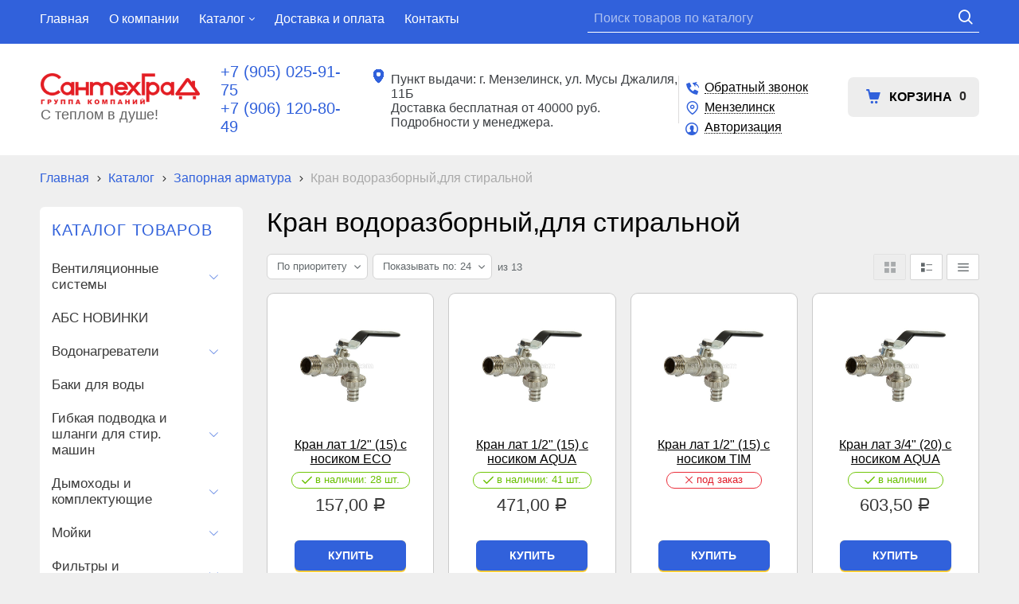

--- FILE ---
content_type: text/html; charset=utf-8
request_url: https://menzelinsk.stg116.com/catalog/zapornaya-armatura/kran-vodorazbornyjdlya-stiralnoj/
body_size: 20694
content:
<!DOCTYPE html>
    <html lang="ru" prefix="og: http://ogp.me/ns#">
    <head itemscope itemtype="http://schema.org/WPHeader">
        
        <title itemprop='headline'>Кран водоразборный,для стиральной купить в Мензелинске | Цена от 152 руб. в интернет магазине СантехГрад</title>

                        <meta name="robots" content="index, follow" />
        <meta name='Description' content='Купить недорого кран водоразборный,для стиральной по цене от 152 руб. ☛ В наличии более 12 наименований ☛ Доставка по городу Мензелинск и Татарстан. Интернет-магазин сантехники СантехГрад. Продажа в розницу, под заказ, оптом.'>
        <meta name='Keywords' content=''>

        <meta charset="utf-8">
        <meta name="format-detection" content="telephone=no">
        <meta property='og:locale' content='ru_RU' /><meta property='og:type' content='website' /><meta property='og:site_name' content='СантехГрад' /><meta property='og:description' content='Купить недорого кран водоразборный,для стиральной по цене от 152 руб. ☛ В наличии более 12 наименований ☛ Доставка по городу Мензелинск и Татарстан. Интернет-магазин сантехники СантехГрад. Продажа в розницу, под заказ, оптом.' /><meta property='og:url' content='https:/menzelinsk.stg116.com/catalog/zapornaya-armatura/kran-vodorazbornyjdlya-stiralnoj/' /><meta property='og:title' content='Кран водоразборный,для стиральной' /><meta property='og:image' content='/a/stg116/files/319723/YYYYYYYY.jpg' /><meta property='og:image:secure_url' content='https://menzelinsk.stg116.com/a/stg116/files/319723/YYYYYYYY.jpg' />
        <meta name='viewport' content='width=device-width,initial-scale=1.0,maximum-scale=1.0,user-scalable=0'>
        <link rel='icon' href='/a/stg116/files/favicon.png' type='image/x-icon'><link rel='shortcut icon' href='/a/stg116/files/favicon.png' type='image/x-icon'>

               
        <script   src="/js/jquery-2.1.4.min.js"></script>

        <meta name="yandex-verification" content="58b4a98b59b004b7" />
<meta name="yandex-verification" content="41fa87a4f12869bb" />
<meta name="yandex-verification" content="0ba5b03f69f81d64" />
<meta name="yandex-verification" content="913acd8bf90203e5" />
<script>
    $(document).ready(() => {
         $('.stock-modal-container').appendTo('body');
  const closeModalButton = document.querySelector('#stock-close-modal');
  const showModalButton = document.querySelector('#stock-modal-show');
  if (closeModalButton && showModalButton) {
showModalButton.addEventListener('click', toggleModalBuySubscription);
  closeModalButton.addEventListener('click', toggleModalBuySubscription);
  }
  
})
function toggleModalBuySubscription() {
  const modal = document.querySelector('.stock-modal-container');
  modal.classList.toggle('show');
}
$(document).ready(() => {
  setTimeout(() => {

  if (document.body.classList.contains('subdiv-cart')) {
    document.querySelectorAll('#order input').forEach((input) => {
      if ($(input).is(":visible")) {
        input.value = input.getAttribute('value');
      };
    });
  };
  }, 0)
});
</script>
<meta name="google-site-verification" content="UnFU7UeXP184aM05CSKTNCEcIveUDyPUNwMXIUDhjOQ" />

<!-- Yandex.Metrika counter -->
<script type="text/javascript" >
   (function(m,e,t,r,i,k,a){m[i]=m[i]||function(){(m[i].a=m[i].a||[]).push(arguments)};
   m[i].l=1*new Date();
   for (var j = 0; j < document.scripts.length; j++) {if (document.scripts[j].src === r) { return; }}
   k=e.createElement(t),a=e.getElementsByTagName(t)[0],k.async=1,k.src=r,a.parentNode.insertBefore(k,a)})
   (window, document, "script", "https://mc.yandex.ru/metrika/tag.js", "ym");

   ym(92182219, "init", {
        clickmap:true,
        trackLinks:true,
        accurateTrackBounce:true,
        webvisor:true
   });
</script>
<noscript><div><img src="https://mc.yandex.ru/watch/92182219" style="position:absolute; left:-9999px;" alt="" /></div></noscript>
<!-- /Yandex.Metrika counter -->
        <LINK href='/css/grid1000.css' rel='Stylesheet' type='text/css'>
        <link href='/bc/editors/tinymce/css/style.css' rel='stylesheet' type='text/css'>
        <LINK href='/css/grid1200.css' media='screen and (min-width:1280px)' rel='Stylesheet' type='text/css'>        <link href="//menzelinsk.stg116.com/css/style.css?v=1689663420" rel='Stylesheet' type='text/css'>
        <LINK href='/css/mobile.css?v=1689663420' media="screen and (max-width:780px)" rel='Stylesheet' type='text/css'>        <LINK href='/a/stg116/bc_custom.min.css?v=1750332637' rel='Stylesheet' type='text/css'>

        
                        <meta name='theme-color' content='#3161db'>                        
            </head>

    
    <body data-metrikaid='45510777' data-sub='319723' data-catalogue='1089' data-class='2001' data-nc_ctpl='' data-kopeek='1'  class='pagelist shema1  subdiv-catalog subdiv-zapornaya-armatura subdiv-kran-vodorazbornyjdlya-stiralnoj this-kran-vodorazbornyjdlya-stiralnoj sitew1200  notauth  innerpage st1089 page319723 class2001 level3 targcookie menzelinsk left-have design-no editor-2'>
                <section id='mobile-panel' class='mobyes mainmenubg mpanel-linemenu'>
                <div class='mpanel-first'>
                    <div class='mpanel-item mpanel-menu' onclick='load.clickItem("#mobile-menu")'><span>меню</span></div>
                </div>
                <div class='mpanel-second'>
                    <div class='mpanel-item mpanel-info'></div>
                    <div class='mpanel-item mpanel-search' onclick='load.clickItem("#mobile-search")'></div>
                    
                    <div class='mpanel-item mpanel-cart '>
                    <span class='mpanel-cart-count'>0</span>
                </div>
                </div>
            </section>
            <section id='mobile-menu' class='mobyes'>
                    <div class='menu-close' onclick='load.itemClose("#mobile-menu")'>✕</div>
                    <div class='mobile-menu-body' data-loaditem='/bc/modules/default/index.php?user_action=mobile_menu'>
                        
                    </div>
                </section>
            
            
            <section id='mobile-search' class='mainmenubg mobyes'>
                            <form action='/search/' method='get' class='search-life'>
                                <div class='msearch-clear '>✕</div>
                                <span class='msearch-input'>
                                    <input value='' type='text' name='find' placeholder='Искать товары' autocomplete='off'>
                                </span>
                                <span class='msearch-btn'><input type='submit' class='submit' value='Поиск'></span>
                            </form>
                        </section>        <div id='site'>
            <div class='topfix'></div>
            <div id='main'>

                <section data-zone='20228' data-name='Шапка' data-keyw='header' id='zone1'  data-id='1' class='zone cb zone-fixtop'><div class='zone-bg ' ></div><header id='header' class='container container_100  cb'><section class='blocks  grid_7  type-block-2 menu-type-1 mainmenu thismenu submenutype1 nomob blk-menu-header notitle blk_nomarg_cont start ' data-name='Горизонтальное меню' data-prior='2' data-blockid='2' id='block2' data-width='7' data-sub='317369' data-admid='49350' data-cc='384694' ><article class='cb blk_body'><div class='blk_body_wrap'><nav class='header_bot nowidth100 menu-img-no'><ul class='header_menu'>
    
    <li class='sub317377  '>
    <a data-o='0' title='Главная' href='/'><span class='mn_sp_1'><span>Главная</span></span></a>
    </li>
    
    <li class='sub317368  '>
    <a data-o='0' title='О компании' href='/about/'><span class='mn_sp_1'><span>О компании</span></span></a>
    </li>
    
    <li class='sub317372 menu-drop active '><ul class='h_menu_sec'><li class='sub319686 222 '><a data-o='0' title='Вентиляционные системы' href='/catalog/ventilyacionnye-sistemy/'><span class='mn_sp_2'><span>Вентиляционные системы</span></span></a> </li> <li class='sub332476 222 '><a data-o='0' title='АБС НОВИНКИ' href='/catalog/abs-novinki/'><span class='mn_sp_2'><span>АБС НОВИНКИ</span></span></a> </li> <li class='sub319693 222 '><a data-o='0' title='Водонагреватели' href='/catalog/vodonagrevateli/'><span class='mn_sp_2'><span>Водонагреватели</span></span></a> </li> <li class='sub332477 222 '><a data-o='0' title='Баки для воды' href='/catalog/baki-dlya-vody/'><span class='mn_sp_2'><span>Баки для воды</span></span></a> </li> <li class='sub319708 222 '><a data-o='0' title='Гибкая подводка и шланги для стир. машин' href='/catalog/gibkaya-podvodka-i-shlangi-dlya-stir-mashin/'><span class='mn_sp_2'><span>Гибкая подводка и шланги для стир. машин</span></span></a> </li> <li class='sub319715 222 '><a data-o='0' title='Дымоходы и комплектующие' href='/catalog/dymohody-i-komplektuyucshie/'><span class='mn_sp_2'><span>Дымоходы и комплектующие</span></span></a> </li> <li class='sub319867 222 '><a data-o='0' title='Мойки' href='/catalog/mojki/'><span class='mn_sp_2'><span>Мойки</span></span></a> </li> <li class='sub319881 222 '><a data-o='0' title='Фильтры и комплектующие' href='/catalog/filtry-i-komplektuyucshie/'><span class='mn_sp_2'><span>Фильтры и комплектующие</span></span></a> </li> <li class='sub319895 222 '><a data-o='0' title='Хомуты' href='/catalog/homuty/'><span class='mn_sp_2'><span>Хомуты</span></span></a> </li> <li class='sub319719 active 444 '><a data-o='0' title='Запорная арматура' href='/catalog/zapornaya-armatura/'><span class='mn_sp_2'><span>Запорная арматура</span></span></a> </li> <li class='sub326660 222 '><a data-o='0' title='Канализационные фитинги и трубы' href='/catalog/kanalizacionnye-fitingi-i-truby/'><span class='mn_sp_2'><span>Канализационные фитинги и трубы</span></span></a> </li> <li class='sub319728 222 '><a data-o='0' title='Инструмент' href='/catalog/instrument/'><span class='mn_sp_2'><span>Инструмент</span></span></a> </li> <li class='sub326661 222 '><a data-o='0' title='Контрольно измерительные приборы' href='/catalog/kontrolno-izmeritelnye-pribory/'><span class='mn_sp_2'><span>Контрольно измерительные приборы</span></span></a> </li> <li class='sub319734 222 '><a data-o='0' title='Котельное оборудование' href='/catalog/kotelnoe-oborudovanie/'><span class='mn_sp_2'><span>Котельное оборудование</span></span></a> </li> <li class='sub319749 222 '><a data-o='0' title='Котлы' href='/catalog/kotly/'><span class='mn_sp_2'><span>Котлы</span></span></a> </li> <li class='sub319774 222 '><a data-o='0' title='Банные печи' href='/catalog/bannye-pechi/'><span class='mn_sp_2'><span>Банные печи</span></span></a> </li> <li class='sub319781 222 '><a data-o='0' title='Резьбовые фитинги' href='/catalog/rezbovye-fitingi/'><span class='mn_sp_2'><span>Резьбовые фитинги</span></span></a> </li> <li class='sub319783 222 '><a data-o='0' title='Мебель для ванной комнаты' href='/catalog/mebel-dlya-vannoj-komnaty/'><span class='mn_sp_2'><span>Мебель для ванной комнаты</span></span></a> </li> <li class='sub319789 222 '><a data-o='0' title='Металлопластиковые трубы и фитинги' href='/catalog/metalloplastikovye-truby-i-fitingi/'><span class='mn_sp_2'><span>Металлопластиковые трубы и фитинги</span></span></a> </li> <li class='sub319790 222 '><a data-o='0' title='Насосы' href='/catalog/nasosy/'><span class='mn_sp_2'><span>Насосы</span></span></a> </li> <li class='sub332478 222 '><a data-o='0' title='Я ITALTHERM Сицилийский. п/п (Италия)' href='/catalog/ya-ITALTHERM-sicilijskij-pp-italiya/'><span class='mn_sp_2'><span>Я ITALTHERM Сицилийский. п/п (Италия)</span></span></a> </li> <li class='sub319798 222 '><a data-o='0' title='Пены грунты герметик' href='/catalog/peny-grunty-germetik/'><span class='mn_sp_2'><span>Пены грунты герметик</span></span></a> </li> <li class='sub319799 222 '><a data-o='0' title='Полипропиленовые трубы и фитинги' href='/catalog/polipropilenovye-truby-i-fitingi/'><span class='mn_sp_2'><span>Полипропиленовые трубы и фитинги</span></span></a> </li> <li class='sub319816 222 '><a data-o='0' title='Полиэтиленовые трубы и фитинги' href='/catalog/polietilenovye-truby-i-fitingi/'><span class='mn_sp_2'><span>Полиэтиленовые трубы и фитинги</span></span></a> </li> <li class='sub330811 222 '><a data-o='0' title='Полотенцесушители' href='/catalog/polotencesushiteli/'><span class='mn_sp_2'><span>Полотенцесушители</span></span></a> </li> <li class='sub319821 222 '><a data-o='0' title='Радиаторы и комплектующие' href='/catalog/radiatory-i-komplektuyucshie/'><span class='mn_sp_2'><span>Радиаторы и комплектующие</span></span></a> </li> <li class='sub319832 222 '><a data-o='0' title='Сифоны' href='/catalog/sifony/'><span class='mn_sp_2'><span>Сифоны</span></span></a> </li> <li class='sub319836 222 '><a data-o='0' title='Смесители и комплектующие' href='/catalog/smesiteli-i-komplektuyucshie/'><span class='mn_sp_2'><span>Смесители и комплектующие</span></span></a> </li> <li class='sub319845 222 '><a data-o='0' title='Теплоизоляция' href='/catalog/teploizolyaciya/'><span class='mn_sp_2'><span>Теплоизоляция</span></span></a> </li> <li class='sub319850 222 '><a data-o='0' title='Теплый пол' href='/catalog/teplyj-pol/'><span class='mn_sp_2'><span>Теплый пол</span></span></a> </li> <li class='sub319863 222 '><a data-o='0' title='Санфаянс и комплектующие' href='/catalog/sanfayans-i-komplektuyucshie/'><span class='mn_sp_2'><span>Санфаянс и комплектующие</span></span></a> </li> <li class='sub319864 222 '><a data-o='0' title='Ванны' href='/catalog/vanny/'><span class='mn_sp_2'><span>Ванны</span></span></a> </li> <li class='sub326662 222 '><a data-o='0' title='Уплотнительные материалы и химия' href='/catalog/uplotnitelnye-materialy-i-himiya/'><span class='mn_sp_2'><span>Уплотнительные материалы и химия</span></span></a> </li> </ul>
    <a data-o='0' title='Каталог' href='/catalog/'><span class='mn_sp_1'><span>Каталог</span></span></a>
    </li> 
    
    <li class='sub317375  '>
    <a data-o='0' title='Доставка и оплата' href='/dostavka/'><span class='mn_sp_1'><span>Доставка и оплата</span></span></a>
    </li>
    
    <li class='sub317374  '>
    <a data-o='0' title='Контакты' href='/contacts/'><span class='mn_sp_1'><span>Контакты</span></span></a>
    </li>
    
    <li class='sub331458  '>
    <a data-o='0' title='Техобслуживание ГК' href='/tehobsluzhivanie/'><span class='mn_sp_1'><span>Техобслуживание ГК</span></span></a>
    </li></ul></nav></div></article></section><!-- /not cache 2 --><section class='blocks  grid_5  type-block-1 menu-type- class2001 nc2019 notitle blk_nomarg_cont_lr_b blk_nomarg_cont_lr_h end ' data-name='поиск' data-prior='3' data-blockid='37' id='block37' data-width='5' data-sub='317369' data-admid='49331' data-cc='384694' ><article class='cb blk_body'><div class='blk_body_wrap'><div class="header_search">
  <form class='searchform search-life iconsCol' action='/search/' method='get' >
  <div class='searchform-inp'>
  	        <input class='inp' value='' type=text autocomplete="off" name=find placeholder='Поиск товаров по каталогу'>
  </div>
  <span class="btn-strt"><input type=submit class=submit  value='Поиск'></span>
    </form>
</div>
</div></article></section><!-- /not cache 37 --></header></section><section data-zone='20232' data-name='Шапка 2' data-keyw='' id='zone14'  data-id='14' class='zone cb'><div class='zone-bg ' ></div><div class='container container_100  cb'><section class='blocks  grid_2  type-block-1 menu-type- class2047 notitle blk_nomarg_head blk_nomarg_cont blk_nomarg_cont_lr_b blk_nomarg_cont_lr_h start ' data-name='Логотип' data-prior='5' data-blockid='15' id='block15' data-width='2' data-sub='317369' data-admid='49332' data-cc='384694' ><article class='cb blk_body'><div class='blk_body_wrap'><div class=txt><!--<meta property='og:image' content='/a/stg116/files/317396/384720/logo2.png' />-->
<div class="obj  obj1351">    <a href='/' id='logo' class=''>
              <div class='logo-img'>
            <img src='/a/stg116/files/317396/384720/logo2.png' alt='СантехГрад'>
        </div>
              </a>
  <div class='logo-text-bottom'>С теплом в душе!</div></div>
</div></div></article></section><!-- /not cache 15 --><section class='blocks  grid_2  type-block-3 menu-type- notitle blk_nomarg_head blk_nomarg_cont blk_nomarg_cont_lr_b blk_nomarg_cont_lr_h' data-name='Телефоны' data-prior='6' data-blockid='41' id='block41' data-width='2' data-sub='317369' data-admid='49356' data-cc='384694' ><article class='cb blk_body'><div class='blk_body_wrap'><div class='cb tel_links'><div class='tel_lp_item '><a href='tel:+79050259175' id='link-tel-1' data-metr='headphone'> +7 (905) 025-91-75</a><span class='semicolon'>;</span>
                    </div>
                    <div class='tel_lp_item'>
                                    <a href='tel:+79061208049' id='link-tel-2' data-metr='headphone'> +7 (906) 120-80-49</a>
                                 </div></div></div></article></section><!-- /not cache 41 --><section class='blocks  grid_3  type-block-3 menu-type- notitle blk_nomarg_head blk_nomarg_cont blk_nomarg_cont_lr_b blk_nomarg_cont_lr_h' data-name='Адрес' data-prior='7' data-blockid='28' id='block28' data-width='3' data-sub='317369' data-admid='49353' data-cc='384694' ><article class='cb blk_body'><div class='blk_body_wrap'><div class='blockText txt ' ><p><span></span></p><p><span></span></p><p><span></span></p><p><span></span></p><p><span></span></p><p><span></span></p><p><span></span></p><p><span></span></p><p><span></span></p><p><span></span><span></span></p><p><span>Пункт выдачи: г. Мензелинск, ул. Мусы Джалиля, 11Б</span></p><p><span>Доставка бесплатная от 40000 руб. Подробности у менеджера.</span></p><p><span></span></p><p><span></span></p><p><span></span></p><p><span></span></p><p><span></span></p><p><span></span></p><div id="gtx-trans" style="position: absolute; left: 312px; top: 269.875px;"><div class="gtx-trans-icon"></div></div></div></div></article></section><!-- /not cache 28 --><section class='blocks  grid_3  type-block-3 menu-type- notitle blk_nomarg_cont_lr_b blk_nomarg_cont_lr_h' data-name='Личный кабинет' data-prior='8' data-blockid='36' id='block36' data-width='3' data-sub='317369' data-admid='49344' data-cc='384694' ><article class='cb blk_body'><div class='blk_body_wrap'><div class='cb tel_links'><div class='tel_lnk_btn'><div class='regper_link iconsCol icons i_call'>
                        <a href='/callme/add_callme.html' data-lc-href='/callme/add_callme.html?isNaked=1' id='link-callme' title='Обратный звонок' data-rel='lightcase' data-maxwidth='390' data-groupclass='callme modal-form' data-metr='calltoplink'>Обратный звонок</a>
                    </div><div class='regper_link iconsCol icons i_city'><a
                href='/bc/modules/default/index.php?user_action=citylist'
                title='Выберите город'
                data-rel='lightcase'
                class='targeting-a '
                data-maxwidth='880'
                data-groupclass='modal-targeting targeting-big'
            >Мензелинск</a></div><div class='regper_link iconsCol icons i_user2'>
                        <a href='/profile/' data-lc-href='/profile/?isNaked=1' title='Вход' data-rel='lightcase' data-maxwidth='320' data-groupclass='login'>Авторизация</a>
                    </div></div></div></div></article></section><!-- /not cache 36 --><section class='blocks  smallcart grid_2  basket_mini_open_border_solid type-block-1 menu-type- class2005 nc2006 notitle blk_nomarg_head blk_nomarg_cont blk_nomarg_cont_lr_b blk_nomarg_cont_lr_h end ' data-name='Корзина' data-prior='9' data-blockid='5' id='block5' data-width='2' data-sub='317369' data-admid='49335' data-cc='384694' ><article class='cb blk_body'><div class='blk_body_wrap'><div class='basket_mini' data-minicart='1'>
			<div class='basket_mini_rel'>
                <a href='/cart/' class='basket_mini_open  '>
				    <div class='basket_mini_a'>
                        <span class='icons iconsCol i_cart1 basket_m_button'>Корзина</span>
                        <span class='none minicartCount2'>0</span>
                    </div>
				    <span class='basket_m_price'>нет товаров</span>
                </a>
				<div class='basket_m_spisok' style='white-space:nowrap;'><div class='basket_m_spisok2'>
					Вы можете положить сюда<br>товары из <a href='/catalog/'>каталога</a>
				</div></div>
			</div>
		</div>
</div></article></section><!-- /not cache 5 --></div></section><section data-zone='20227' data-name='Свободная зона' data-keyw='slider' id='zone8'  data-id='8' class='zone cb'><div class='zone-bg ' ></div><div class='container container_100  cb'><section class='blocks  grid_12  type-block-7 menu-type- notitle blk_nomarg_head blk_nomarg_cont blk_nomarg_cont_lr_b blk_nomarg_cont_lr_h start end ' data-name='меню2' data-prior='12' data-blockid='40' id='block40' data-width='12' data-sub='317369' data-admid='49355' data-cc='384694' ><article class='cb blk_body'><div class='blk_body_wrap'><div itemscope='' itemtype='http://schema.org/BreadcrumbList'><ul class='xleb-default'><li class='xleb-default-item'>
                                    <span itemscope='' itemprop='itemListElement' itemtype='http://schema.org/ListItem'>
                                        <span itemprop='name'>
                                            <a href='/' itemprop='item'>Главная</a>
                                        </span>
                                        <meta itemprop='position' content='1'>
                                    </span>
                                </li><li class='xleb-default-item'>
    	<span itemscope='' itemprop='itemListElement' itemtype='http://schema.org/ListItem'>
    		<span itemprop='name'>
    			<a href='/catalog/' itemprop = 'item'>Каталог</a>
    		</span>
    		<meta itemprop='position' content='2'>
    	</span>
    </li><li class='xleb-default-item'>
    	<span itemscope='' itemprop='itemListElement' itemtype='http://schema.org/ListItem'>
    		<span itemprop='name'>
    			<a href='/catalog/zapornaya-armatura/' itemprop = 'item'>Запорная арматура</a>
    		</span>
    		<meta itemprop='position' content='3'>
    	</span>
    </li><li class='xleb-default-item'>
        <span itemscope='' itemprop='itemListElement' itemtype='http://schema.org/ListItem'>
            <span itemprop='name'>Кран водоразборный,для стиральной</span>
            <meta itemprop='item'content='/catalog/zapornaya-armatura/kran-vodorazbornyjdlya-stiralnoj/'>
            <meta itemprop='position' content='4'>
        </span>
    </li></ul></div></div></article></section><!-- /not cache 40 --></div></section>
                <section id='center'>
                    <div class='centerwrap container container_12'>

                    
                    
                    <section id='sidebar' data-zone='20222'  data-id='2' data-width='3' data-name='Зона слева' class='zone zone2 grid_3 start'><div class='container-zone'><section class='blocks  grid_3  type-block-2 menu-type-20 submenublock thismenu submenutype20 nomob blk-menu-left blk_nomarg_head blk_nomarg_cont blk_nomarg_cont_lr_b blk_nomarg_cont_lr_h start end ' data-name='Каталог товаров' data-prior='13' data-blockid='11' id='block11' data-width='3' data-sub='317369' data-admid='49341' data-cc='384694' ><header class='blk_head '>
									<div class='h2'>Каталог товаров</div>
									</header><article class='cb blk_body'><div class='blk_body_wrap'><ul class='menu-img-no menu-dashed-no menu-decoration-no menu_catalog'>
    
    <li class='menu_open sub319686 '>
                                <a data-o='0' href='/catalog/ventilyacionnye-sistemy/'>
                                    
                                    <span class='menu_title'><span class='menu-tit'>Вентиляционные системы</span><span class='menu-sub'></span></span>
                                    <span class='menu_arrow'></span>
                                </a><ul class='left_m_sec'><li class='sub319687 '>
                                            <a data-o='0' href='/catalog/ventilyacionnye-sistemy/ventilyatory/'>
                                                <span class='menu_plus'></span>
                                                <span class='menu_title_sec'>Вентиляторы<span class='menu-sub'></span></span>
                                            </a>
                                        </li> <li class='sub319688 '>
                                            <a data-o='0' href='/catalog/ventilyacionnye-sistemy/ventilyacionye-truby-i-fitingi/'>
                                                <span class='menu_plus'></span>
                                                <span class='menu_title_sec'>Вентиляционые трубы и фитинги<span class='menu-sub'></span></span>
                                            </a>
                                        </li> <li class='sub319689 '>
                                            <a data-o='0' href='/catalog/ventilyacionnye-sistemy/vozduhootvody-alyum/'>
                                                <span class='menu_plus'></span>
                                                <span class='menu_title_sec'>Воздухоотводы алюм.<span class='menu-sub'></span></span>
                                            </a>
                                        </li> <li class='sub319690 '>
                                            <a data-o='0' href='/catalog/ventilyacionnye-sistemy/lyuchki/'>
                                                <span class='menu_plus'></span>
                                                <span class='menu_title_sec'>Лючки<span class='menu-sub'></span></span>
                                            </a>
                                        </li> <li class='sub319691 '>
                                            <a data-o='0' href='/catalog/ventilyacionnye-sistemy/plocshadki-torcevye/'>
                                                <span class='menu_plus'></span>
                                                <span class='menu_title_sec'>Площадки торцевые<span class='menu-sub'></span></span>
                                            </a>
                                        </li> <li class='sub319692 '>
                                            <a data-o='0' href='/catalog/ventilyacionnye-sistemy/reshetki-ventilyacionnye/'>
                                                <span class='menu_plus'></span>
                                                <span class='menu_title_sec'>Решетки вентиляционные<span class='menu-sub'></span></span>
                                            </a>
                                        </li> </ul> </li> 
    
    <li class=' sub332476 '>
                                <a data-o='0' href='/catalog/abs-novinki/'>
                                    
                                    <span class='menu_title'><span class='menu-tit'>АБС НОВИНКИ</span><span class='menu-sub'></span></span>
                                    <span class='menu_arrow'></span>
                                </a> </li> 
    
    <li class='menu_open sub319693 '>
                                <a data-o='0' href='/catalog/vodonagrevateli/'>
                                    
                                    <span class='menu_title'><span class='menu-tit'>Водонагреватели</span><span class='menu-sub'></span></span>
                                    <span class='menu_arrow'></span>
                                </a><ul class='left_m_sec'><li class='sub319694 '>
                                            <a data-o='0' href='/catalog/vodonagrevateli/ATLANTIC/'>
                                                <span class='menu_plus'></span>
                                                <span class='menu_title_sec'>ATLANTIC<span class='menu-sub'></span></span>
                                            </a>
                                        </li> <li class='sub319695 '>
                                            <a data-o='0' href='/catalog/vodonagrevateli/BALLU/'>
                                                <span class='menu_plus'></span>
                                                <span class='menu_title_sec'>BALLU<span class='menu-sub'></span></span>
                                            </a>
                                        </li> <li class='sub319696 '>
                                            <a data-o='0' href='/catalog/vodonagrevateli/ELECTROLUX/'>
                                                <span class='menu_plus'></span>
                                                <span class='menu_title_sec'>ELECTROLUX<span class='menu-sub'></span></span>
                                            </a>
                                        </li> <li class='sub319697 '>
                                            <a data-o='0' href='/catalog/vodonagrevateli/ETERNA/'>
                                                <span class='menu_plus'></span>
                                                <span class='menu_title_sec'>ETERNA<span class='menu-sub'></span></span>
                                            </a>
                                        </li> <li class='sub319698 '>
                                            <a data-o='0' href='/catalog/vodonagrevateli/FERROLI/'>
                                                <span class='menu_plus'></span>
                                                <span class='menu_title_sec'>FERROLI<span class='menu-sub'></span></span>
                                            </a>
                                        </li> <li class='sub319699 '>
                                            <a data-o='0' href='/catalog/vodonagrevateli/ROYAL-CLIMA/'>
                                                <span class='menu_plus'></span>
                                                <span class='menu_title_sec'>ROYAL CLIMA<span class='menu-sub'></span></span>
                                            </a>
                                        </li> <li class='sub332419 '>
                                            <a data-o='0' href='/catalog/vodonagrevateli/Arderia/'>
                                                <span class='menu_plus'></span>
                                                <span class='menu_title_sec'>Arderia<span class='menu-sub'></span></span>
                                            </a>
                                        </li> <li class='sub319700 '>
                                            <a data-o='0' href='/catalog/vodonagrevateli/Haier/'>
                                                <span class='menu_plus'></span>
                                                <span class='menu_title_sec'>Haier<span class='menu-sub'></span></span>
                                            </a>
                                        </li> <li class='sub332460 '>
                                            <a data-o='0' href='/catalog/vodonagrevateli/INOX/'>
                                                <span class='menu_plus'></span>
                                                <span class='menu_title_sec'>INOX<span class='menu-sub'></span></span>
                                            </a>
                                        </li> <li class='sub319701 '>
                                            <a data-o='0' href='/catalog/vodonagrevateli/HAJDU/'>
                                                <span class='menu_plus'></span>
                                                <span class='menu_title_sec'>HAJDU<span class='menu-sub'></span></span>
                                            </a>
                                        </li> <li class='sub319702 '>
                                            <a data-o='0' href='/catalog/vodonagrevateli/Lamborghini/'>
                                                <span class='menu_plus'></span>
                                                <span class='menu_title_sec'>Lamborghini<span class='menu-sub'></span></span>
                                            </a>
                                        </li> <li class='sub323598 '>
                                            <a data-o='0' href='/catalog/vodonagrevateli/SAMRISE/'>
                                                <span class='menu_plus'></span>
                                                <span class='menu_title_sec'>SAMRISE <span class='menu-sub'></span></span>
                                            </a>
                                        </li> <li class='sub319703 '>
                                            <a data-o='0' href='/catalog/vodonagrevateli/OASIS/'>
                                                <span class='menu_plus'></span>
                                                <span class='menu_title_sec'>OASIS<span class='menu-sub'></span></span>
                                            </a>
                                        </li> <li class='sub319704 '>
                                            <a data-o='0' href='/catalog/vodonagrevateli/SANTARINI/'>
                                                <span class='menu_plus'></span>
                                                <span class='menu_title_sec'>SANTARINI<span class='menu-sub'></span></span>
                                            </a>
                                        </li> <li class='sub319705 '>
                                            <a data-o='0' href='/catalog/vodonagrevateli/ZANUSSI/'>
                                                <span class='menu_plus'></span>
                                                <span class='menu_title_sec'>ZANUSSI<span class='menu-sub'></span></span>
                                            </a>
                                        </li> <li class='sub319706 '>
                                            <a data-o='0' href='/catalog/vodonagrevateli/vodonagrevateli-gazovye/'>
                                                <span class='menu_plus'></span>
                                                <span class='menu_title_sec'>Водонагреватели газовые<span class='menu-sub'></span></span>
                                            </a>
                                        </li> <li class='sub319707 '>
                                            <a data-o='0' href='/catalog/vodonagrevateli/zapchasti-na-vodonagrevatelej/'>
                                                <span class='menu_plus'></span>
                                                <span class='menu_title_sec'>Запчасти на водонагревателей<span class='menu-sub'></span></span>
                                            </a>
                                        </li> </ul> </li> 
    
    <li class=' sub332477 '>
                                <a data-o='0' href='/catalog/baki-dlya-vody/'>
                                    
                                    <span class='menu_title'><span class='menu-tit'>Баки для воды</span><span class='menu-sub'></span></span>
                                    <span class='menu_arrow'></span>
                                </a> </li> 
    
    <li class='menu_open sub319708 '>
                                <a data-o='0' href='/catalog/gibkaya-podvodka-i-shlangi-dlya-stir-mashin/'>
                                    
                                    <span class='menu_title'><span class='menu-tit'>Гибкая подводка и шланги для стир. машин</span><span class='menu-sub'></span></span>
                                    <span class='menu_arrow'></span>
                                </a><ul class='left_m_sec'><li class='sub319709 '>
                                            <a data-o='0' href='/catalog/gibkaya-podvodka-i-shlangi-dlya-stir-mashin/podvodka-dlya-vody/'>
                                                <span class='menu_plus'></span>
                                                <span class='menu_title_sec'>Подводка для воды<span class='menu-sub'></span></span>
                                            </a>
                                        </li> <li class='sub319710 '>
                                            <a data-o='0' href='/catalog/gibkaya-podvodka-i-shlangi-dlya-stir-mashin/podvodka-dlya-gaza/'>
                                                <span class='menu_plus'></span>
                                                <span class='menu_title_sec'>Подводка для газа<span class='menu-sub'></span></span>
                                            </a>
                                        </li> <li class='sub319711 '>
                                            <a data-o='0' href='/catalog/gibkaya-podvodka-i-shlangi-dlya-stir-mashin/podvodka-dlya-smesitelej/'>
                                                <span class='menu_plus'></span>
                                                <span class='menu_title_sec'>Подводка для смесителей<span class='menu-sub'></span></span>
                                            </a>
                                        </li> <li class='sub319712 '>
                                            <a data-o='0' href='/catalog/gibkaya-podvodka-i-shlangi-dlya-stir-mashin/shlangi-dlya-poliva/'>
                                                <span class='menu_plus'></span>
                                                <span class='menu_title_sec'>Шланги для полива<span class='menu-sub'></span></span>
                                            </a>
                                        </li> <li class='sub319713 '>
                                            <a data-o='0' href='/catalog/gibkaya-podvodka-i-shlangi-dlya-stir-mashin/shlangi-dlya-stiralnyh-mashin/'>
                                                <span class='menu_plus'></span>
                                                <span class='menu_title_sec'>Шланги для стиральных машин<span class='menu-sub'></span></span>
                                            </a>
                                        </li> </ul> </li> 
    
    <li class='menu_open sub319715 '>
                                <a data-o='0' href='/catalog/dymohody-i-komplektuyucshie/'>
                                    
                                    <span class='menu_title'><span class='menu-tit'>Дымоходы и комплектующие</span><span class='menu-sub'></span></span>
                                    <span class='menu_arrow'></span>
                                </a><ul class='left_m_sec'><li class='sub319716 '>
                                            <a data-o='0' href='/catalog/dymohody-i-komplektuyucshie/dymohody-mono/'>
                                                <span class='menu_plus'></span>
                                                <span class='menu_title_sec'>Дымоходы моно<span class='menu-sub'></span></span>
                                            </a>
                                        </li> <li class='sub319717 '>
                                            <a data-o='0' href='/catalog/dymohody-i-komplektuyucshie/kanal-stalnoj/'>
                                                <span class='menu_plus'></span>
                                                <span class='menu_title_sec'>Канал стальной<span class='menu-sub'></span></span>
                                            </a>
                                        </li> <li class='sub319718 '>
                                            <a data-o='0' href='/catalog/dymohody-i-komplektuyucshie/dymohody-sendvich/'>
                                                <span class='menu_plus'></span>
                                                <span class='menu_title_sec'>Дымоходы сэндвич<span class='menu-sub'></span></span>
                                            </a>
                                        </li> <li class='sub330780 '>
                                            <a data-o='0' href='/catalog/dymohody-i-komplektuyucshie/master-flesh/'>
                                                <span class='menu_plus'></span>
                                                <span class='menu_title_sec'>Мастер-флеш<span class='menu-sub'></span></span>
                                            </a>
                                        </li> </ul> </li> 
    
    <li class='menu_open sub319867 '>
                                <a data-o='0' href='/catalog/mojki/'>
                                    
                                    <span class='menu_title'><span class='menu-tit'>Мойки</span><span class='menu-sub'></span></span>
                                    <span class='menu_arrow'></span>
                                </a><ul class='left_m_sec'><li class='sub330783 '>
                                            <a data-o='0' href='/catalog/mojki/vreznye/'>
                                                <span class='menu_plus'></span>
                                                <span class='menu_title_sec'>Врезные<span class='menu-sub'></span></span>
                                            </a>
                                        </li> <li class='sub330786 '>
                                            <a data-o='0' href='/catalog/mojki/nakladnye/'>
                                                <span class='menu_plus'></span>
                                                <span class='menu_title_sec'>Накладные<span class='menu-sub'></span></span>
                                            </a>
                                        </li> <li class='sub330790 '>
                                            <a data-o='0' href='/catalog/mojki/tumba-pod-mojku/'>
                                                <span class='menu_plus'></span>
                                                <span class='menu_title_sec'>Тумба под мойку<span class='menu-sub'></span></span>
                                            </a>
                                        </li> </ul> </li> 
    
    <li class='menu_open sub319881 '>
                                <a data-o='0' href='/catalog/filtry-i-komplektuyucshie/'>
                                    
                                    <span class='menu_title'><span class='menu-tit'>Фильтры и комплектующие</span><span class='menu-sub'></span></span>
                                    <span class='menu_arrow'></span>
                                </a><ul class='left_m_sec'><li class='sub323909 '>
                                            <a data-o='0' href='/catalog/filtry-i-komplektuyucshie/magnitnyj-preobrazovatel/'>
                                                <span class='menu_plus'></span>
                                                <span class='menu_title_sec'>Магнитный преобразователь<span class='menu-sub'></span></span>
                                            </a>
                                        </li> <li class='sub319882 '>
                                            <a data-o='0' href='/catalog/filtry-i-komplektuyucshie/kartridzhi/'>
                                                <span class='menu_plus'></span>
                                                <span class='menu_title_sec'>Картриджи<span class='menu-sub'></span></span>
                                            </a>
                                        </li> <li class='sub319886 '>
                                            <a data-o='0' href='/catalog/filtry-i-komplektuyucshie/kolby/'>
                                                <span class='menu_plus'></span>
                                                <span class='menu_title_sec'>Колбы<span class='menu-sub'></span></span>
                                            </a>
                                        </li> <li class='sub330787 '>
                                            <a data-o='0' href='/catalog/filtry-i-komplektuyucshie/komplektuyucshie/'>
                                                <span class='menu_plus'></span>
                                                <span class='menu_title_sec'>Комплектующие<span class='menu-sub'></span></span>
                                            </a>
                                        </li> <li class='sub319891 '>
                                            <a data-o='0' href='/catalog/filtry-i-komplektuyucshie/sistemy-vodoochistki/'>
                                                <span class='menu_plus'></span>
                                                <span class='menu_title_sec'>Системы водоочистки<span class='menu-sub'></span></span>
                                            </a>
                                        </li> <li class='sub330788 '>
                                            <a data-o='0' href='/catalog/filtry-i-komplektuyucshie/filtr-mehanicheskoj-ochistki/'>
                                                <span class='menu_plus'></span>
                                                <span class='menu_title_sec'>Фильтр механической очистки<span class='menu-sub'></span></span>
                                            </a>
                                        </li> <li class='sub332423 '>
                                            <a data-o='0' href='/catalog/filtry-i-komplektuyucshie/himpodgotovka/'>
                                                <span class='menu_plus'></span>
                                                <span class='menu_title_sec'>ХимПодготовка<span class='menu-sub'></span></span>
                                            </a>
                                        </li> </ul> </li> 
    
    <li class='menu_open sub319895 '>
                                <a data-o='0' href='/catalog/homuty/'>
                                    
                                    <span class='menu_title'><span class='menu-tit'>Хомуты</span><span class='menu-sub'></span></span>
                                    <span class='menu_arrow'></span>
                                </a><ul class='left_m_sec'><li class='sub322284 '>
                                            <a data-o='0' href='/catalog/homuty/trubnyj-homut/'>
                                                <span class='menu_plus'></span>
                                                <span class='menu_title_sec'>Трубный хомут<span class='menu-sub'></span></span>
                                            </a>
                                        </li> <li class='sub319896 '>
                                            <a data-o='0' href='/catalog/homuty/chervyachnyj-homut/'>
                                                <span class='menu_plus'></span>
                                                <span class='menu_title_sec'>Червячный хомут<span class='menu-sub'></span></span>
                                            </a>
                                        </li> </ul> </li> 
    
    <li class='active menu_open sub319719 '>
                                <a data-o='0' href='/catalog/zapornaya-armatura/'>
                                    
                                    <span class='menu_title'><span class='menu-tit'>Запорная арматура</span><span class='menu-sub'></span></span>
                                    <span class='menu_arrow'></span>
                                </a><ul class='left_m_sec' style='display:block;'><li class='sub319721 '>
                                            <a data-o='0' href='/catalog/zapornaya-armatura/ventilya/'>
                                                <span class='menu_plus'></span>
                                                <span class='menu_title_sec'>Вентиля<span class='menu-sub'></span></span>
                                            </a>
                                        </li> <li class='sub319722 '>
                                            <a data-o='0' href='/catalog/zapornaya-armatura/zadvizhki-zatvory/'>
                                                <span class='menu_plus'></span>
                                                <span class='menu_title_sec'>Задвижки затворы<span class='menu-sub'></span></span>
                                            </a>
                                        </li> <li class='active sub319723 '>
                                            <a data-o='0' href='/catalog/zapornaya-armatura/kran-vodorazbornyjdlya-stiralnoj/'>
                                                <span class='menu_plus'></span>
                                                <span class='menu_title_sec'>Кран водоразборный,для стиральной<span class='menu-sub'></span></span>
                                            </a>
                                        </li> <li class='sub319724 '>
                                            <a data-o='0' href='/catalog/zapornaya-armatura/krany-latunnye-gazovye/'>
                                                <span class='menu_plus'></span>
                                                <span class='menu_title_sec'>Краны латунные газовые<span class='menu-sub'></span></span>
                                            </a>
                                        </li> <li class='sub319725 '>
                                            <a data-o='0' href='/catalog/zapornaya-armatura/krany-latunnye-radiatornye/'>
                                                <span class='menu_plus'></span>
                                                <span class='menu_title_sec'>Краны латунные радиаторные<span class='menu-sub'></span></span>
                                            </a>
                                        </li> <li class='sub319726 '>
                                            <a data-o='0' href='/catalog/zapornaya-armatura/krany-latunnye-sharovye/'>
                                                <span class='menu_plus'></span>
                                                <span class='menu_title_sec'>Краны латунные шаровые<span class='menu-sub'></span></span>
                                            </a>
                                        </li> </ul> </li> 
    
    <li class='menu_open sub326660 '>
                                <a data-o='0' href='/catalog/kanalizacionnye-fitingi-i-truby/'>
                                    
                                    <span class='menu_title'><span class='menu-tit'>Канализационные фитинги и трубы</span><span class='menu-sub'></span></span>
                                    <span class='menu_arrow'></span>
                                </a><ul class='left_m_sec'><li class='sub319730 '>
                                            <a data-o='0' href='/catalog/kanalizacionnye-fitingi-i-truby/kanalizaciya-vnutrennyaya/'>
                                                <span class='menu_plus'></span>
                                                <span class='menu_title_sec'>Канализация внутренняя<span class='menu-sub'></span></span>
                                            </a>
                                        </li> <li class='sub319733 '>
                                            <a data-o='0' href='/catalog/kanalizacionnye-fitingi-i-truby/kanalizaciya-naruzhnaya/'>
                                                <span class='menu_plus'></span>
                                                <span class='menu_title_sec'>Канализация наружная<span class='menu-sub'></span></span>
                                            </a>
                                        </li> <li class='sub332472 '>
                                            <a data-o='0' href='/catalog/kanalizacionnye-fitingi-i-truby/kanalizaciya-vnutrennyaya-maloshumnaya/'>
                                                <span class='menu_plus'></span>
                                                <span class='menu_title_sec'>Канализация внутренняя малошумная<span class='menu-sub'></span></span>
                                            </a>
                                        </li> </ul> </li> 
    
    <li class='menu_open sub319728 '>
                                <a data-o='0' href='/catalog/instrument/'>
                                    
                                    <span class='menu_title'><span class='menu-tit'>Инструмент</span><span class='menu-sub'></span></span>
                                    <span class='menu_arrow'></span>
                                </a><ul class='left_m_sec'><li class='sub319729 '>
                                            <a data-o='0' href='/catalog/instrument/rashodniki/'>
                                                <span class='menu_plus'></span>
                                                <span class='menu_title_sec'>Расходники<span class='menu-sub'></span></span>
                                            </a>
                                        </li> <li class='sub319780 '>
                                            <a data-o='0' href='/catalog/instrument/krepezh/'>
                                                <span class='menu_plus'></span>
                                                <span class='menu_title_sec'>Крепеж<span class='menu-sub'></span></span>
                                            </a>
                                        </li> <li class='sub319802 '>
                                            <a data-o='0' href='/catalog/instrument/instrument-dlya-pp/'>
                                                <span class='menu_plus'></span>
                                                <span class='menu_title_sec'>Инструмент для пп<span class='menu-sub'></span></span>
                                            </a>
                                        </li> </ul> </li> 
    
    <li class='menu_open sub326661 '>
                                <a data-o='0' href='/catalog/kontrolno-izmeritelnye-pribory/'>
                                    
                                    <span class='menu_title'><span class='menu-tit'>Контрольно измерительные приборы</span><span class='menu-sub'></span></span>
                                    <span class='menu_arrow'></span>
                                </a><ul class='left_m_sec'><li class='sub319782 '>
                                            <a data-o='0' href='/catalog/kontrolno-izmeritelnye-pribory/manometry-termometry/'>
                                                <span class='menu_plus'></span>
                                                <span class='menu_title_sec'>Манометры Термометры<span class='menu-sub'></span></span>
                                            </a>
                                        </li> <li class='sub319842 '>
                                            <a data-o='0' href='/catalog/kontrolno-izmeritelnye-pribory/schetchiki/'>
                                                <span class='menu_plus'></span>
                                                <span class='menu_title_sec'>Счетчики<span class='menu-sub'></span></span>
                                            </a>
                                        </li> </ul> </li> 
    
    <li class='menu_open sub319734 '>
                                <a data-o='0' href='/catalog/kotelnoe-oborudovanie/'>
                                    
                                    <span class='menu_title'><span class='menu-tit'>Котельное оборудование</span><span class='menu-sub'></span></span>
                                    <span class='menu_arrow'></span>
                                </a><ul class='left_m_sec'><li class='sub319735 '>
                                            <a data-o='0' href='/catalog/kotelnoe-oborudovanie/baki-rasshiritelnye/'>
                                                <span class='menu_plus'></span>
                                                <span class='menu_title_sec'>Баки расширительные<span class='menu-sub'></span></span>
                                            </a>
                                        </li> <li class='sub319739 '>
                                            <a data-o='0' href='/catalog/kotelnoe-oborudovanie/gruppy-bezopasnosti/'>
                                                <span class='menu_plus'></span>
                                                <span class='menu_title_sec'>Группы безопасности<span class='menu-sub'></span></span>
                                            </a>
                                        </li> <li class='sub319740 '>
                                            <a data-o='0' href='/catalog/kotelnoe-oborudovanie/klimaticheskaya-tehnika/'>
                                                <span class='menu_plus'></span>
                                                <span class='menu_title_sec'>Климатическая техника<span class='menu-sub'></span></span>
                                            </a>
                                        </li> <li class='sub330782 '>
                                            <a data-o='0' href='/catalog/kotelnoe-oborudovanie/avtomatika/'>
                                                <span class='menu_plus'></span>
                                                <span class='menu_title_sec'>Автоматика<span class='menu-sub'></span></span>
                                            </a>
                                        </li> <li class='sub319747 '>
                                            <a data-o='0' href='/catalog/kotelnoe-oborudovanie/stabilizatory-napryazheniya/'>
                                                <span class='menu_plus'></span>
                                                <span class='menu_title_sec'>Стабилизаторы напряжения<span class='menu-sub'></span></span>
                                            </a>
                                        </li> <li class='sub319751 '>
                                            <a data-o='0' href='/catalog/kotelnoe-oborudovanie/komplektuyucshie-dlya-kotlov-FERROLI/'>
                                                <span class='menu_plus'></span>
                                                <span class='menu_title_sec'>Комплектующие для котлов FERROLI<span class='menu-sub'></span></span>
                                            </a>
                                        </li> </ul> </li> 
    
    <li class='menu_open sub319749 '>
                                <a data-o='0' href='/catalog/kotly/'>
                                    
                                    <span class='menu_title'><span class='menu-tit'>Котлы</span><span class='menu-sub'></span></span>
                                    <span class='menu_arrow'></span>
                                </a><ul class='left_m_sec'><li class='sub323599 '>
                                            <a data-o='0' href='/catalog/kotly/napolnye-gazovye-kotly/'>
                                                <span class='menu_plus'></span>
                                                <span class='menu_title_sec'>Напольные газовые котлы<span class='menu-sub'></span></span>
                                            </a>
                                        </li> <li class='sub319757 '>
                                            <a data-o='0' href='/catalog/kotly/dymohody/'>
                                                <span class='menu_plus'></span>
                                                <span class='menu_title_sec'>Дымоходы<span class='menu-sub'></span></span>
                                            </a>
                                        </li> <li class='sub323602 '>
                                            <a data-o='0' href='/catalog/kotly/nastennye-gazovye-kotly/'>
                                                <span class='menu_plus'></span>
                                                <span class='menu_title_sec'>Настенные газовые котлы<span class='menu-sub'></span></span>
                                            </a>
                                        </li> <li class='sub323607 '>
                                            <a data-o='0' href='/catalog/kotly/elektricheskie-kotly/'>
                                                <span class='menu_plus'></span>
                                                <span class='menu_title_sec'>Электрические котлы<span class='menu-sub'></span></span>
                                            </a>
                                        </li> </ul> </li> 
    
    <li class='menu_open sub319774 '>
                                <a data-o='0' href='/catalog/bannye-pechi/'>
                                    
                                    <span class='menu_title'><span class='menu-tit'>Банные печи</span><span class='menu-sub'></span></span>
                                    <span class='menu_arrow'></span>
                                </a><ul class='left_m_sec'><li class='sub332479 '>
                                            <a data-o='0' href='/catalog/bannye-pechi/komplektuyucshie/'>
                                                <span class='menu_plus'></span>
                                                <span class='menu_title_sec'>Комплектующие<span class='menu-sub'></span></span>
                                            </a>
                                        </li> </ul> </li> 
    
    <li class='menu_open sub319781 '>
                                <a data-o='0' href='/catalog/rezbovye-fitingi/'>
                                    
                                    <span class='menu_title'><span class='menu-tit'>Резьбовые фитинги</span><span class='menu-sub'></span></span>
                                    <span class='menu_arrow'></span>
                                </a><ul class='left_m_sec'><li class='sub319788 '>
                                            <a data-o='0' href='/catalog/rezbovye-fitingi/stalnye-i-chugunnye-fitingi/'>
                                                <span class='menu_plus'></span>
                                                <span class='menu_title_sec'>Стальные и чугунные фитинги<span class='menu-sub'></span></span>
                                            </a>
                                        </li> <li class='sub322283 '>
                                            <a data-o='0' href='/catalog/rezbovye-fitingi/latunnye-fitingi/'>
                                                <span class='menu_plus'></span>
                                                <span class='menu_title_sec'>Латунные фитинги<span class='menu-sub'></span></span>
                                            </a>
                                        </li> </ul> </li> 
    
    <li class='menu_open sub319783 '>
                                <a data-o='0' href='/catalog/mebel-dlya-vannoj-komnaty/'>
                                    
                                    <span class='menu_title'><span class='menu-tit'>Мебель для ванной комнаты</span><span class='menu-sub'></span></span>
                                    <span class='menu_arrow'></span>
                                </a><ul class='left_m_sec'><li class='sub323907 '>
                                            <a data-o='0' href='/catalog/mebel-dlya-vannoj-komnaty/aksessuary-i-komplektuyucshie/'>
                                                <span class='menu_plus'></span>
                                                <span class='menu_title_sec'>Аксессуары и комплектующие<span class='menu-sub'></span></span>
                                            </a>
                                        </li> <li class='sub319785 '>
                                            <a data-o='0' href='/catalog/mebel-dlya-vannoj-komnaty/tumby/'>
                                                <span class='menu_plus'></span>
                                                <span class='menu_title_sec'>Тумбы<span class='menu-sub'></span></span>
                                            </a>
                                        </li> <li class='sub319786 '>
                                            <a data-o='0' href='/catalog/mebel-dlya-vannoj-komnaty/umyvalniki-pedestaly/'>
                                                <span class='menu_plus'></span>
                                                <span class='menu_title_sec'>Умывальники + пьедесталы<span class='menu-sub'></span></span>
                                            </a>
                                        </li> <li class='sub319787 '>
                                            <a data-o='0' href='/catalog/mebel-dlya-vannoj-komnaty/shkaf-zerkalo-zerkalo/'>
                                                <span class='menu_plus'></span>
                                                <span class='menu_title_sec'>Шкаф зеркало + зеркало<span class='menu-sub'></span></span>
                                            </a>
                                        </li> </ul> </li> 
    
    <li class=' sub319789 '>
                                <a data-o='0' href='/catalog/metalloplastikovye-truby-i-fitingi/'>
                                    
                                    <span class='menu_title'><span class='menu-tit'>Металлопластиковые трубы и фитинги</span><span class='menu-sub'></span></span>
                                    <span class='menu_arrow'></span>
                                </a> </li> 
    
    <li class='menu_open sub319790 '>
                                <a data-o='0' href='/catalog/nasosy/'>
                                    
                                    <span class='menu_title'><span class='menu-tit'>Насосы</span><span class='menu-sub'></span></span>
                                    <span class='menu_arrow'></span>
                                </a><ul class='left_m_sec'><li class='sub319791 '>
                                            <a data-o='0' href='/catalog/nasosy/drenazhnye/'>
                                                <span class='menu_plus'></span>
                                                <span class='menu_title_sec'>Дренажные<span class='menu-sub'></span></span>
                                            </a>
                                        </li> <li class='sub319792 '>
                                            <a data-o='0' href='/catalog/nasosy/kanalizacionnye-ustanovki/'>
                                                <span class='menu_plus'></span>
                                                <span class='menu_title_sec'>Канализационные установки<span class='menu-sub'></span></span>
                                            </a>
                                        </li> <li class='sub319793 '>
                                            <a data-o='0' href='/catalog/nasosy/komplektuyucshie-dlya-nasosnogo-oborudovaniya/'>
                                                <span class='menu_plus'></span>
                                                <span class='menu_title_sec'>Комплектующие для насосного оборудования<span class='menu-sub'></span></span>
                                            </a>
                                        </li> <li class='sub319794 '>
                                            <a data-o='0' href='/catalog/nasosy/nasosnye-stancii/'>
                                                <span class='menu_plus'></span>
                                                <span class='menu_title_sec'>Насосные станции<span class='menu-sub'></span></span>
                                            </a>
                                        </li> <li class='sub319795 '>
                                            <a data-o='0' href='/catalog/nasosy/povysheniya-davleniyaopresovochnyj-nasos/'>
                                                <span class='menu_plus'></span>
                                                <span class='menu_title_sec'>Повышения давления,опресовочный насос<span class='menu-sub'></span></span>
                                            </a>
                                        </li> <li class='sub319796 '>
                                            <a data-o='0' href='/catalog/nasosy/pogruzhnye-skvazhinnye/'>
                                                <span class='menu_plus'></span>
                                                <span class='menu_title_sec'>Погружные (скважинные)<span class='menu-sub'></span></span>
                                            </a>
                                        </li> <li class='sub319797 '>
                                            <a data-o='0' href='/catalog/nasosy/cirkulyacionnye/'>
                                                <span class='menu_plus'></span>
                                                <span class='menu_title_sec'>Циркуляционные<span class='menu-sub'></span></span>
                                            </a>
                                        </li> </ul> </li> 
    
    <li class=' sub332478 '>
                                <a data-o='0' href='/catalog/ya-ITALTHERM-sicilijskij-pp-italiya/'>
                                    
                                    <span class='menu_title'><span class='menu-tit'>Я ITALTHERM Сицилийский. п/п (Италия)</span><span class='menu-sub'></span></span>
                                    <span class='menu_arrow'></span>
                                </a> </li> 
    
    <li class=' sub319798 '>
                                <a data-o='0' href='/catalog/peny-grunty-germetik/'>
                                    
                                    <span class='menu_title'><span class='menu-tit'>Пены грунты герметик</span><span class='menu-sub'></span></span>
                                    <span class='menu_arrow'></span>
                                </a> </li> 
    
    <li class='menu_open sub319799 '>
                                <a data-o='0' href='/catalog/polipropilenovye-truby-i-fitingi/'>
                                    
                                    <span class='menu_title'><span class='menu-tit'>Полипропиленовые трубы и фитинги</span><span class='menu-sub'></span></span>
                                    <span class='menu_arrow'></span>
                                </a><ul class='left_m_sec'><li class='sub319800 '>
                                            <a data-o='0' href='/catalog/polipropilenovye-truby-i-fitingi/ventilya/'>
                                                <span class='menu_plus'></span>
                                                <span class='menu_title_sec'>Вентиля<span class='menu-sub'></span></span>
                                            </a>
                                        </li> <li class='sub319801 '>
                                            <a data-o='0' href='/catalog/polipropilenovye-truby-i-fitingi/zaglushki-krestoviny/'>
                                                <span class='menu_plus'></span>
                                                <span class='menu_title_sec'>Заглушки, крестовины<span class='menu-sub'></span></span>
                                            </a>
                                        </li> <li class='sub319803 '>
                                            <a data-o='0' href='/catalog/polipropilenovye-truby-i-fitingi/krany-radiatornye/'>
                                                <span class='menu_plus'></span>
                                                <span class='menu_title_sec'>Краны радиаторные<span class='menu-sub'></span></span>
                                            </a>
                                        </li> <li class='sub319804 '>
                                            <a data-o='0' href='/catalog/polipropilenovye-truby-i-fitingi/krany-sharovye/'>
                                                <span class='menu_plus'></span>
                                                <span class='menu_title_sec'>Краны шаровые<span class='menu-sub'></span></span>
                                            </a>
                                        </li> <li class='sub319805 '>
                                            <a data-o='0' href='/catalog/polipropilenovye-truby-i-fitingi/mufty/'>
                                                <span class='menu_plus'></span>
                                                <span class='menu_title_sec'>Муфты<span class='menu-sub'></span></span>
                                            </a>
                                        </li> <li class='sub319806 '>
                                            <a data-o='0' href='/catalog/polipropilenovye-truby-i-fitingi/mufty-kombinirovannye/'>
                                                <span class='menu_plus'></span>
                                                <span class='menu_title_sec'>Муфты комбинированные<span class='menu-sub'></span></span>
                                            </a>
                                        </li> <li class='sub319807 '>
                                            <a data-o='0' href='/catalog/polipropilenovye-truby-i-fitingi/mufty-perehodnye/'>
                                                <span class='menu_plus'></span>
                                                <span class='menu_title_sec'>Муфты переходные<span class='menu-sub'></span></span>
                                            </a>
                                        </li> <li class='sub319808 '>
                                            <a data-o='0' href='/catalog/polipropilenovye-truby-i-fitingi/mufty-razemnye-amerikanki/'>
                                                <span class='menu_plus'></span>
                                                <span class='menu_title_sec'>Муфты разъемные (американки)<span class='menu-sub'></span></span>
                                            </a>
                                        </li> <li class='sub319809 '>
                                            <a data-o='0' href='/catalog/polipropilenovye-truby-i-fitingi/opory-skoby-filtry/'>
                                                <span class='menu_plus'></span>
                                                <span class='menu_title_sec'>Опоры Скобы Фильтры<span class='menu-sub'></span></span>
                                            </a>
                                        </li> <li class='sub319810 '>
                                            <a data-o='0' href='/catalog/polipropilenovye-truby-i-fitingi/trojniki/'>
                                                <span class='menu_plus'></span>
                                                <span class='menu_title_sec'>Тройники<span class='menu-sub'></span></span>
                                            </a>
                                        </li> <li class='sub319811 '>
                                            <a data-o='0' href='/catalog/polipropilenovye-truby-i-fitingi/trojniki-perehodnye/'>
                                                <span class='menu_plus'></span>
                                                <span class='menu_title_sec'>Тройники переходные<span class='menu-sub'></span></span>
                                            </a>
                                        </li> <li class='sub319812 '>
                                            <a data-o='0' href='/catalog/polipropilenovye-truby-i-fitingi/truba-armirovannaya-alyuminiem/'>
                                                <span class='menu_plus'></span>
                                                <span class='menu_title_sec'>Труба армированная алюминием<span class='menu-sub'></span></span>
                                            </a>
                                        </li> <li class='sub319813 '>
                                            <a data-o='0' href='/catalog/polipropilenovye-truby-i-fitingi/truba-armirovannaya-steklovoloknom/'>
                                                <span class='menu_plus'></span>
                                                <span class='menu_title_sec'>Труба армированная стекловолокном<span class='menu-sub'></span></span>
                                            </a>
                                        </li> <li class='sub319814 '>
                                            <a data-o='0' href='/catalog/polipropilenovye-truby-i-fitingi/truby-dlya-hozyajstvenno-pitevogo-vodosnabzheniya/'>
                                                <span class='menu_plus'></span>
                                                <span class='menu_title_sec'>Трубы для хозяйственно-питьевого водоснабжения<span class='menu-sub'></span></span>
                                            </a>
                                        </li> <li class='sub319815 '>
                                            <a data-o='0' href='/catalog/polipropilenovye-truby-i-fitingi/ugolniki/'>
                                                <span class='menu_plus'></span>
                                                <span class='menu_title_sec'>Угольники<span class='menu-sub'></span></span>
                                            </a>
                                        </li> </ul> </li> 
    
    <li class='menu_open sub319816 '>
                                <a data-o='0' href='/catalog/polietilenovye-truby-i-fitingi/'>
                                    
                                    <span class='menu_title'><span class='menu-tit'>Полиэтиленовые трубы и фитинги</span><span class='menu-sub'></span></span>
                                    <span class='menu_arrow'></span>
                                </a><ul class='left_m_sec'><li class='sub319817 '>
                                            <a data-o='0' href='/catalog/polietilenovye-truby-i-fitingi/truba/'>
                                                <span class='menu_plus'></span>
                                                <span class='menu_title_sec'>Труба<span class='menu-sub'></span></span>
                                            </a>
                                        </li> <li class='sub330804 '>
                                            <a data-o='0' href='/catalog/polietilenovye-truby-i-fitingi/zaglushki-i-vtulki-flancy/'>
                                                <span class='menu_plus'></span>
                                                <span class='menu_title_sec'>Заглушки и втулки, фланцы<span class='menu-sub'></span></span>
                                            </a>
                                        </li> <li class='sub330805 '>
                                            <a data-o='0' href='/catalog/polietilenovye-truby-i-fitingi/krany/'>
                                                <span class='menu_plus'></span>
                                                <span class='menu_title_sec'>Краны<span class='menu-sub'></span></span>
                                            </a>
                                        </li> <li class='sub330806 '>
                                            <a data-o='0' href='/catalog/polietilenovye-truby-i-fitingi/mufty/'>
                                                <span class='menu_plus'></span>
                                                <span class='menu_title_sec'>Муфты<span class='menu-sub'></span></span>
                                            </a>
                                        </li> <li class='sub330807 '>
                                            <a data-o='0' href='/catalog/polietilenovye-truby-i-fitingi/otvody/'>
                                                <span class='menu_plus'></span>
                                                <span class='menu_title_sec'>Отводы<span class='menu-sub'></span></span>
                                            </a>
                                        </li> <li class='sub330808 '>
                                            <a data-o='0' href='/catalog/polietilenovye-truby-i-fitingi/sedelki/'>
                                                <span class='menu_plus'></span>
                                                <span class='menu_title_sec'>Седелки<span class='menu-sub'></span></span>
                                            </a>
                                        </li> <li class='sub330809 '>
                                            <a data-o='0' href='/catalog/polietilenovye-truby-i-fitingi/trojniki/'>
                                                <span class='menu_plus'></span>
                                                <span class='menu_title_sec'>Тройники<span class='menu-sub'></span></span>
                                            </a>
                                        </li> </ul> </li> 
    
    <li class='menu_open sub330811 '>
                                <a data-o='0' href='/catalog/polotencesushiteli/'>
                                    
                                    <span class='menu_title'><span class='menu-tit'>Полотенцесушители</span><span class='menu-sub'></span></span>
                                    <span class='menu_arrow'></span>
                                </a><ul class='left_m_sec'><li class='sub319818 '>
                                            <a data-o='0' href='/catalog/polotencesushiteli/polotencesushiteli-i-komplektuyucshie/'>
                                                <span class='menu_plus'></span>
                                                <span class='menu_title_sec'>Полотенцесушители и комплектующие<span class='menu-sub'></span></span>
                                            </a>
                                        </li> </ul> </li> 
    
    <li class='menu_open sub319821 '>
                                <a data-o='0' href='/catalog/radiatory-i-komplektuyucshie/'>
                                    
                                    <span class='menu_title'><span class='menu-tit'>Радиаторы и комплектующие</span><span class='menu-sub'></span></span>
                                    <span class='menu_arrow'></span>
                                </a><ul class='left_m_sec'><li class='sub319828 '>
                                            <a data-o='0' href='/catalog/radiatory-i-komplektuyucshie/radiatory-alyuminievye/'>
                                                <span class='menu_plus'></span>
                                                <span class='menu_title_sec'>Радиаторы алюминиевые<span class='menu-sub'></span></span>
                                            </a>
                                        </li> <li class='sub319829 '>
                                            <a data-o='0' href='/catalog/radiatory-i-komplektuyucshie/radiatory-bimetallicheskie/'>
                                                <span class='menu_plus'></span>
                                                <span class='menu_title_sec'>Радиаторы биметаллические<span class='menu-sub'></span></span>
                                            </a>
                                        </li> <li class='sub319830 '>
                                            <a data-o='0' href='/catalog/radiatory-i-komplektuyucshie/radiatory-stalnye-panelnye/'>
                                                <span class='menu_plus'></span>
                                                <span class='menu_title_sec'>Радиаторы стальные панельные<span class='menu-sub'></span></span>
                                            </a>
                                        </li> <li class='sub319822 '>
                                            <a data-o='0' href='/catalog/radiatory-i-komplektuyucshie/komplektuyucshie/'>
                                                <span class='menu_plus'></span>
                                                <span class='menu_title_sec'>Комплектующие<span class='menu-sub'></span></span>
                                            </a>
                                        </li> <li class='sub327043 '>
                                            <a data-o='0' href='/catalog/radiatory-i-komplektuyucshie/dizajn-radiatory/'>
                                                <span class='menu_plus'></span>
                                                <span class='menu_title_sec'>Дизайн-радиаторы<span class='menu-sub'></span></span>
                                            </a>
                                        </li> </ul> </li> 
    
    <li class='menu_open sub319832 '>
                                <a data-o='0' href='/catalog/sifony/'>
                                    
                                    <span class='menu_title'><span class='menu-tit'>Сифоны</span><span class='menu-sub'></span></span>
                                    <span class='menu_arrow'></span>
                                </a><ul class='left_m_sec'><li class='sub319833 '>
                                            <a data-o='0' href='/catalog/sifony/ani/'>
                                                <span class='menu_plus'></span>
                                                <span class='menu_title_sec'>АНИ<span class='menu-sub'></span></span>
                                            </a>
                                        </li> <li class='sub319835 '>
                                            <a data-o='0' href='/catalog/sifony/sifony-i-komplektuyucshie-raznoe/'>
                                                <span class='menu_plus'></span>
                                                <span class='menu_title_sec'>Сифоны и комплектующие (разное)<span class='menu-sub'></span></span>
                                            </a>
                                        </li> </ul> </li> 
    
    <li class='menu_open sub319836 '>
                                <a data-o='0' href='/catalog/smesiteli-i-komplektuyucshie/'>
                                    
                                    <span class='menu_title'><span class='menu-tit'>Смесители и комплектующие</span><span class='menu-sub'></span></span>
                                    <span class='menu_arrow'></span>
                                </a><ul class='left_m_sec'><li class='sub319838 '>
                                            <a data-o='0' href='/catalog/smesiteli-i-komplektuyucshie/lejki-i-derzhateli/'>
                                                <span class='menu_plus'></span>
                                                <span class='menu_title_sec'>Лейки и держатели<span class='menu-sub'></span></span>
                                            </a>
                                        </li> <li class='sub319840 '>
                                            <a data-o='0' href='/catalog/smesiteli-i-komplektuyucshie/remkomplekty-k-smesitelyu/'>
                                                <span class='menu_plus'></span>
                                                <span class='menu_title_sec'>Рем/комплекты к смесителю<span class='menu-sub'></span></span>
                                            </a>
                                        </li> <li class='sub319841 '>
                                            <a data-o='0' href='/catalog/smesiteli-i-komplektuyucshie/smesiteli/'>
                                                <span class='menu_plus'></span>
                                                <span class='menu_title_sec'>Смесители<span class='menu-sub'></span></span>
                                            </a>
                                        </li> <li class='sub332420 '>
                                            <a data-o='0' href='/catalog/smesiteli-i-komplektuyucshie/gusaki-i-izlivy/'>
                                                <span class='menu_plus'></span>
                                                <span class='menu_title_sec'>Гусаки и изливы<span class='menu-sub'></span></span>
                                            </a>
                                        </li> <li class='sub332421 '>
                                            <a data-o='0' href='/catalog/smesiteli-i-komplektuyucshie/kran-buksy-i-kartridzhi/'>
                                                <span class='menu_plus'></span>
                                                <span class='menu_title_sec'>Кран-буксы и картриджи<span class='menu-sub'></span></span>
                                            </a>
                                        </li> <li class='sub332422 '>
                                            <a data-o='0' href='/catalog/smesiteli-i-komplektuyucshie/shlangi-dlya-dusha/'>
                                                <span class='menu_plus'></span>
                                                <span class='menu_title_sec'>Шланги для душа<span class='menu-sub'></span></span>
                                            </a>
                                        </li> </ul> </li> 
    
    <li class='menu_open sub319845 '>
                                <a data-o='0' href='/catalog/teploizolyaciya/'>
                                    
                                    <span class='menu_title'><span class='menu-tit'>Теплоизоляция</span><span class='menu-sub'></span></span>
                                    <span class='menu_arrow'></span>
                                </a><ul class='left_m_sec'><li class='sub319846 '>
                                            <a data-o='0' href='/catalog/teploizolyaciya/teploizolyaciya-penocshit/'>
                                                <span class='menu_plus'></span>
                                                <span class='menu_title_sec'>Теплоизоляция Пенощит<span class='menu-sub'></span></span>
                                            </a>
                                        </li> <li class='sub319847 '>
                                            <a data-o='0' href='/catalog/teploizolyaciya/uteplitel-rulonnyj/'>
                                                <span class='menu_plus'></span>
                                                <span class='menu_title_sec'>Утеплитель рулонный<span class='menu-sub'></span></span>
                                            </a>
                                        </li> <li class='sub319848 '>
                                            <a data-o='0' href='/catalog/teploizolyaciya/uteplitel-trubnyj-K-FLEX/'>
                                                <span class='menu_plus'></span>
                                                <span class='menu_title_sec'>Утеплитель трубный K-FLEX<span class='menu-sub'></span></span>
                                            </a>
                                        </li> <li class='sub319849 '>
                                            <a data-o='0' href='/catalog/teploizolyaciya/uteplitel-trubnyj-npe/'>
                                                <span class='menu_plus'></span>
                                                <span class='menu_title_sec'>Утеплитель трубный НПЭ<span class='menu-sub'></span></span>
                                            </a>
                                        </li> </ul> </li> 
    
    <li class='menu_open sub319850 '>
                                <a data-o='0' href='/catalog/teplyj-pol/'>
                                    
                                    <span class='menu_title'><span class='menu-tit'>Теплый пол</span><span class='menu-sub'></span></span>
                                    <span class='menu_arrow'></span>
                                </a><ul class='left_m_sec'><li class='sub319851 '>
                                            <a data-o='0' href='/catalog/teplyj-pol/kollektory/'>
                                                <span class='menu_plus'></span>
                                                <span class='menu_title_sec'>Коллекторы<span class='menu-sub'></span></span>
                                            </a>
                                        </li> <li class='sub319858 '>
                                            <a data-o='0' href='/catalog/teplyj-pol/nagrevatelnye-maty-i-termoregulyatory/'>
                                                <span class='menu_plus'></span>
                                                <span class='menu_title_sec'>Нагревательные маты и терморегуляторы<span class='menu-sub'></span></span>
                                            </a>
                                        </li> <li class='sub319859 '>
                                            <a data-o='0' href='/catalog/teplyj-pol/sshityj-polietilen/'>
                                                <span class='menu_plus'></span>
                                                <span class='menu_title_sec'>Сшитый полиэтилен<span class='menu-sub'></span></span>
                                            </a>
                                        </li> <li class='sub319860 '>
                                            <a data-o='0' href='/catalog/teplyj-pol/komplektuyucshie-dlya-aksialnoj-sistemy/'>
                                                <span class='menu_plus'></span>
                                                <span class='menu_title_sec'>Комплектующие для аксиальной системы<span class='menu-sub'></span></span>
                                            </a>
                                        </li> <li class='sub319861 '>
                                            <a data-o='0' href='/catalog/teplyj-pol/shkafy-kollektornye/'>
                                                <span class='menu_plus'></span>
                                                <span class='menu_title_sec'>Шкафы коллекторные<span class='menu-sub'></span></span>
                                            </a>
                                        </li> </ul> </li> 
    
    <li class='menu_open sub319863 '>
                                <a data-o='0' href='/catalog/sanfayans-i-komplektuyucshie/'>
                                    
                                    <span class='menu_title'><span class='menu-tit'>Санфаянс и комплектующие</span><span class='menu-sub'></span></span>
                                    <span class='menu_arrow'></span>
                                </a><ul class='left_m_sec'><li class='sub332464 '>
                                            <a data-o='0' href='/catalog/sanfayans-i-komplektuyucshie/unitaz-kompakt-belarus/'>
                                                <span class='menu_plus'></span>
                                                <span class='menu_title_sec'>Унитаз компакт Беларусь<span class='menu-sub'></span></span>
                                            </a>
                                        </li> <li class='sub323609 '>
                                            <a data-o='0' href='/catalog/sanfayans-i-komplektuyucshie/instalyacii/'>
                                                <span class='menu_plus'></span>
                                                <span class='menu_title_sec'>Инсталяции<span class='menu-sub'></span></span>
                                            </a>
                                        </li> <li class='sub319834 '>
                                            <a data-o='0' href='/catalog/sanfayans-i-komplektuyucshie/armatury/'>
                                                <span class='menu_plus'></span>
                                                <span class='menu_title_sec'>Арматуры<span class='menu-sub'></span></span>
                                            </a>
                                        </li> <li class='sub319866 '>
                                            <a data-o='0' href='/catalog/sanfayans-i-komplektuyucshie/komplektuyucshie/'>
                                                <span class='menu_plus'></span>
                                                <span class='menu_title_sec'>Комплектующие<span class='menu-sub'></span></span>
                                            </a>
                                        </li> <li class='sub319871 '>
                                            <a data-o='0' href='/catalog/sanfayans-i-komplektuyucshie/sidenya-dlya-unitaza/'>
                                                <span class='menu_plus'></span>
                                                <span class='menu_title_sec'>Сиденья для унитаза<span class='menu-sub'></span></span>
                                            </a>
                                        </li> <li class='sub319872 '>
                                            <a data-o='0' href='/catalog/sanfayans-i-komplektuyucshie/unitaz-kompakt-OK/'>
                                                <span class='menu_plus'></span>
                                                <span class='menu_title_sec'>Унитаз компакт OK<span class='menu-sub'></span></span>
                                            </a>
                                        </li> <li class='sub319873 '>
                                            <a data-o='0' href='/catalog/sanfayans-i-komplektuyucshie/unitaz-kompakt-ROSA/'>
                                                <span class='menu_plus'></span>
                                                <span class='menu_title_sec'>Унитаз компакт ROSA<span class='menu-sub'></span></span>
                                            </a>
                                        </li> <li class='sub319874 '>
                                            <a data-o='0' href='/catalog/sanfayans-i-komplektuyucshie/unitaz-kompakt-Sanita/'>
                                                <span class='menu_plus'></span>
                                                <span class='menu_title_sec'>Унитаз компакт Sanita<span class='menu-sub'></span></span>
                                            </a>
                                        </li> <li class='sub319875 '>
                                            <a data-o='0' href='/catalog/sanfayans-i-komplektuyucshie/unitaz-kompakt-Santeri/'>
                                                <span class='menu_plus'></span>
                                                <span class='menu_title_sec'>Унитаз компакт Santeri<span class='menu-sub'></span></span>
                                            </a>
                                        </li> <li class='sub319876 '>
                                            <a data-o='0' href='/catalog/sanfayans-i-komplektuyucshie/unitaz-kompakt-vkz/'>
                                                <span class='menu_plus'></span>
                                                <span class='menu_title_sec'>Унитаз компакт ВКЗ<span class='menu-sub'></span></span>
                                            </a>
                                        </li> <li class='sub319877 '>
                                            <a data-o='0' href='/catalog/sanfayans-i-komplektuyucshie/unitaz-kompakt-lobnya/'>
                                                <span class='menu_plus'></span>
                                                <span class='menu_title_sec'>Унитаз компакт Лобня<span class='menu-sub'></span></span>
                                            </a>
                                        </li> <li class='sub319878 '>
                                            <a data-o='0' href='/catalog/sanfayans-i-komplektuyucshie/unitaz-kompakt-santek/'>
                                                <span class='menu_plus'></span>
                                                <span class='menu_title_sec'>Унитаз компакт Сантек<span class='menu-sub'></span></span>
                                            </a>
                                        </li> </ul> </li> 
    
    <li class='menu_open sub319864 '>
                                <a data-o='0' href='/catalog/vanny/'>
                                    
                                    <span class='menu_title'><span class='menu-tit'>Ванны</span><span class='menu-sub'></span></span>
                                    <span class='menu_arrow'></span>
                                </a><ul class='left_m_sec'><li class='sub319837 '>
                                            <a data-o='0' href='/catalog/vanny/aksessuary-dlya-vannoj-komnaty/'>
                                                <span class='menu_plus'></span>
                                                <span class='menu_title_sec'>Аксессуары для ванной комнаты<span class='menu-sub'></span></span>
                                            </a>
                                        </li> <li class='sub327044 '>
                                            <a data-o='0' href='/catalog/vanny/stalnye/'>
                                                <span class='menu_plus'></span>
                                                <span class='menu_title_sec'>Стальные<span class='menu-sub'></span></span>
                                            </a>
                                        </li> <li class='sub319865 '>
                                            <a data-o='0' href='/catalog/vanny/akrilovye/'>
                                                <span class='menu_plus'></span>
                                                <span class='menu_title_sec'>Акриловые<span class='menu-sub'></span></span>
                                            </a>
                                        </li> <li class='sub319869 '>
                                            <a data-o='0' href='/catalog/vanny/poddony-pissuary/'>
                                                <span class='menu_plus'></span>
                                                <span class='menu_title_sec'>Поддоны Писсуары<span class='menu-sub'></span></span>
                                            </a>
                                        </li> </ul> </li> 
    
    <li class='menu_open sub326662 '>
                                <a data-o='0' href='/catalog/uplotnitelnye-materialy-i-himiya/'>
                                    
                                    <span class='menu_title'><span class='menu-tit'>Уплотнительные материалы и химия</span><span class='menu-sub'></span></span>
                                    <span class='menu_arrow'></span>
                                </a><ul class='left_m_sec'><li class='sub319714 '>
                                            <a data-o='0' href='/catalog/uplotnitelnye-materialy-i-himiya/grin-kemikals/'>
                                                <span class='menu_plus'></span>
                                                <span class='menu_title_sec'>Грин Кемикалс<span class='menu-sub'></span></span>
                                            </a>
                                        </li> <li class='sub319819 '>
                                            <a data-o='0' href='/catalog/uplotnitelnye-materialy-i-himiya/prokladki/'>
                                                <span class='menu_plus'></span>
                                                <span class='menu_title_sec'>Прокладки<span class='menu-sub'></span></span>
                                            </a>
                                        </li> <li class='sub319831 '>
                                            <a data-o='0' href='/catalog/uplotnitelnye-materialy-i-himiya/uplotnitelnye-materialy/'>
                                                <span class='menu_plus'></span>
                                                <span class='menu_title_sec'>Уплотнительные материалы<span class='menu-sub'></span></span>
                                            </a>
                                        </li> </ul> </li> </ul></div></article></section><!-- /not cache 11 --></div></section>                    <section id='content' class='end  grid_9'>
                        <section class='zone zone3 cb' data-zone='20220' data-id='3'  data-width='9'><div class='container-zone'></div></section>
                        <section class='zone-title'>
                    <h1 >Кран водоразборный,для стиральной</h1>
                    
                </section>                                                <section class='zone zone4 cb' data-zone='20221' data-id='4'  data-width='9'>
                            <div class='container-zone'>
                                <section class='start end zone-content-all grid_9 typeblock'><article>
                                                                                                
                                <div class='zone-sort'><!-- noindex --><div class='filter-items cb'>
                    <div class='filter-item filter-item-1'>
                        <select class='select-style select-filter-item'><option data-link='/catalog/zapornaya-armatura/kran-vodorazbornyjdlya-stiralnoj/?sort=priority' selected>По приоритету</option><option data-link='/catalog/zapornaya-armatura/kran-vodorazbornyjdlya-stiralnoj/?sort=price' >Сначала дешевле</option><option data-link='/catalog/zapornaya-armatura/kran-vodorazbornyjdlya-stiralnoj/?sort=price&desc=1' >Сначала дороже</option><option data-link='/catalog/zapornaya-armatura/kran-vodorazbornyjdlya-stiralnoj/?sort=rate' >По популярности</option><option data-link='/catalog/zapornaya-armatura/kran-vodorazbornyjdlya-stiralnoj/?sort=name' >По названию А-Я</option><option data-link='/catalog/zapornaya-armatura/kran-vodorazbornyjdlya-stiralnoj/?sort=name&desc=1' >По названию Я-А</option><option data-link='/catalog/zapornaya-armatura/kran-vodorazbornyjdlya-stiralnoj/?sort=stock' >Сначала под заказ</option><option data-link='/catalog/zapornaya-armatura/kran-vodorazbornyjdlya-stiralnoj/?sort=stock&desc=1' >Сначала в наличии</option></select>
                    </div>
                    <div class='filter-item filter-item-2'>
                        <select class='select-style select-filter-item'><option data-link='/catalog/zapornaya-armatura/kran-vodorazbornyjdlya-stiralnoj/?recNum=24' >Показывать по: 24</option><option data-link='/catalog/zapornaya-armatura/kran-vodorazbornyjdlya-stiralnoj/?recNum=36' >Показывать по: 36</option><option data-link='/catalog/zapornaya-armatura/kran-vodorazbornyjdlya-stiralnoj/?recNum=72' >Показывать по: 72</option></select>
                        <span class='filter-item-count'> из <span class='filter-item-total'></span></span>
                    </div>
                    <div class='filter-item-type'>
                        <a onclick="location='?nc_ctpl=2001'; return false;" href='' class='active  icons i_typecat1'></a>
                        <a onclick="location='?nc_ctpl=2052'; return false;" href='' class=' icons i_typecat2'></a>
                        <a onclick="location='?nc_ctpl=2025'; return false;" href='' class=' icons i_typecat3'></a>
                    </div>
                </div><!-- /noindex --></div>
                                <div class='zone-content'>								
																
								
                                                                                                            
<div class='catalog-items template-1' data-sizeitem='1279:4.550:3.320:2' data-margin='20' data-totrows='13'  >
    <div class='catalog-item obj obj2395908    item-obj type1' data-id='2395908' data-origname='Кран лат 1/2&quot; (15) с носиком ЕСО' data-name='Кран лат 1/2&quot; (15) с носиком ЕСО' data-sub='319723' data-origprice='157' data-price='157' data-count='1' data-origstock='9' data-stock='9' data-hex='e00237b51133edeac62d0ac8129808d9' data-orighex='e00237b51133edeac62d0ac8129808d9' data-ves='' >
                                
                                
                                <div class='image-default'><!--noindex--><a class='fast_prew' title='Кран лат 1/2&quot; (15) с носиком ЕСО' data-lc-href='/catalog/zapornaya-armatura/kran-vodorazbornyjdlya-stiralnoj/kran-lat-12-15-vodorazborn-s-nosikom-eso-a860884a.html' href='#' data-rel='lightcase' data-maxwidth='810' data-groupclass='card-fast-prew'>Быстрый просмотр</a><!--/noindex--><a href='/catalog/zapornaya-armatura/kran-vodorazbornyjdlya-stiralnoj/kran-lat-12-15-vodorazborn-s-nosikom-eso-a860884a.html' >
                                    <img src='/a/stg116/files/userfiles/images/catalog/a860884af17c11e59456001e6714e605_e3fa7cc3b72e11ed8144005056956810.jpeg' alt='Кран лат 1/2&quot; (15) с носиком ЕСО' class=' lazy'>
                                </a></div>
                                <div class='blk_info'>
                                    <div class='blk_first'>
                                        
                                        <div class='blk_name'><a  href='/catalog/zapornaya-armatura/kran-vodorazbornyjdlya-stiralnoj/kran-lat-12-15-vodorazborn-s-nosikom-eso-a860884a.html'><span>Кран лат 1/2&quot; (15) с носиком ЕСО</span></a></div>
                                        
                                        
                                        <!--noindex--><div class='blk_stock'><span class='instock icons i_check'>в наличии: <span>28 шт.</span></span></div><!--/noindex-->
                                        
                                        
                                        
                                        
                                        
                                        

                                        <div class='blk_priceblock '>
                                            <div class='blk_price normal_price '> <span class='cen' >157,00</span> <span class='rubl'>Р</span></div>
                                        </div>
                                        
                                        
                                        
                                    </div>
                                    <div class='blk_second '></div>
                                    <div class='blk_third'>
                                    
                                        <div class='block_incard'><div class='cart-btn incart-type1 mainmenubg '>
                                            <div class='incart-num'>
                                                <input name='count' value='1' type='number'>
                                                <span class='icons i_plus incart_up'></span>
                                                <span class='icons i_minus incart_down'></span>
                                            </div>
                                            <a href='/catalog/zapornaya-armatura/kran-vodorazbornyjdlya-stiralnoj/kran-lat-12-15-vodorazborn-s-nosikom-eso-a860884a.html' title='Купить' class='incart-js icons i_cart' data-metr='addincart'>
                                                <span>Купить</span>
                                            </a>
                                        </div></div>
                                    </div>
                                </div>
                                
                            </div>
    
    <div class='catalog-item obj obj2395909    item-obj type1' data-id='2395909' data-origname='Кран лат 1/2&quot; (15) с носиком AQUA' data-name='Кран лат 1/2&quot; (15) с носиком AQUA' data-sub='319723' data-origprice='471' data-price='471' data-count='1' data-origstock='35' data-stock='35' data-hex='b4956be33a6632be45513501759b6d3d' data-orighex='b4956be33a6632be45513501759b6d3d' data-ves='' >
                                
                                
                                <div class='image-default'><!--noindex--><a class='fast_prew' title='Кран лат 1/2&quot; (15) с носиком AQUA' data-lc-href='/catalog/zapornaya-armatura/kran-vodorazbornyjdlya-stiralnoj/kran-lat-12-15-vodorazborn-s-nosikom-TIM-d03ab9b0.html' href='#' data-rel='lightcase' data-maxwidth='810' data-groupclass='card-fast-prew'>Быстрый просмотр</a><!--/noindex--><a href='/catalog/zapornaya-armatura/kran-vodorazbornyjdlya-stiralnoj/kran-lat-12-15-vodorazborn-s-nosikom-TIM-d03ab9b0.html' >
                                    <img src='/a/stg116/files/userfiles/images/catalog/d03ab9b0e4df11e980f0005056952c17_e3fa7cc5b72e11ed8144005056956810.jpeg' alt='Кран лат 1/2&quot; (15) с носиком AQUA' class=' lazy'>
                                </a></div>
                                <div class='blk_info'>
                                    <div class='blk_first'>
                                        
                                        <div class='blk_name'><a  href='/catalog/zapornaya-armatura/kran-vodorazbornyjdlya-stiralnoj/kran-lat-12-15-vodorazborn-s-nosikom-TIM-d03ab9b0.html'><span>Кран лат 1/2&quot; (15) с носиком AQUA</span></a></div>
                                        
                                        
                                        <!--noindex--><div class='blk_stock'><span class='instock icons i_check'>в наличии: <span>41 шт.</span></span></div><!--/noindex-->
                                        
                                        
                                        
                                        
                                        
                                        

                                        <div class='blk_priceblock '>
                                            <div class='blk_price normal_price '> <span class='cen' >471,00</span> <span class='rubl'>Р</span></div>
                                        </div>
                                        
                                        
                                        
                                    </div>
                                    <div class='blk_second '></div>
                                    <div class='blk_third'>
                                    
                                        <div class='block_incard'><div class='cart-btn incart-type1 mainmenubg '>
                                            <div class='incart-num'>
                                                <input name='count' value='1' type='number'>
                                                <span class='icons i_plus incart_up'></span>
                                                <span class='icons i_minus incart_down'></span>
                                            </div>
                                            <a href='/catalog/zapornaya-armatura/kran-vodorazbornyjdlya-stiralnoj/kran-lat-12-15-vodorazborn-s-nosikom-TIM-d03ab9b0.html' title='Купить' class='incart-js icons i_cart' data-metr='addincart'>
                                                <span>Купить</span>
                                            </a>
                                        </div></div>
                                    </div>
                                </div>
                                
                            </div>
    
    <div class='catalog-item obj obj2395910    item-obj type1' data-id='2395910' data-origname='Кран лат 1/2&quot; (15) с носиком TIM' data-name='Кран лат 1/2&quot; (15) с носиком TIM' data-sub='319723' data-origprice='0' data-price='0' data-count='1' data-origstock='0' data-stock='0' data-hex='dcfcd07e645d245babe887e5e2daa016' data-orighex='dcfcd07e645d245babe887e5e2daa016' data-ves='' >
                                
                                
                                <div class='image-default'><!--noindex--><a class='fast_prew' title='Кран лат 1/2&quot; (15) с носиком TIM' data-lc-href='/catalog/zapornaya-armatura/kran-vodorazbornyjdlya-stiralnoj/kran-lat-12-15-vodorazborn-s-nosikom-ekonom-TIM-4a2160a6.html' href='#' data-rel='lightcase' data-maxwidth='810' data-groupclass='card-fast-prew'>Быстрый просмотр</a><!--/noindex--><a href='/catalog/zapornaya-armatura/kran-vodorazbornyjdlya-stiralnoj/kran-lat-12-15-vodorazborn-s-nosikom-ekonom-TIM-4a2160a6.html' >
                                    <img src='/a/stg116/files/userfiles/images/catalog/4a2160a6d23311e59452001e6714e605_e3fa7cc4b72e11ed8144005056956810.jpeg' alt='Кран лат 1/2&quot; (15) с носиком TIM' class=' lazy'>
                                </a></div>
                                <div class='blk_info'>
                                    <div class='blk_first'>
                                        
                                        <div class='blk_name'><a  href='/catalog/zapornaya-armatura/kran-vodorazbornyjdlya-stiralnoj/kran-lat-12-15-vodorazborn-s-nosikom-ekonom-TIM-4a2160a6.html'><span>Кран лат 1/2&quot; (15) с носиком TIM</span></a></div>
                                        
                                        
                                        <!--noindex--><div class='blk_stock'><span class='nostock icons i_del3'>Под заказ</span></div><!--/noindex-->
                                        
                                        
                                        
                                        
                                        
                                        

                                        <div class='blk_priceblock none'>
                                            <div class='blk_price normal_price '> <span class='cen' >0,00</span> <span class='rubl'>Р</span></div>
                                        </div>
                                        
                                        
                                        
                                    </div>
                                    <div class='blk_second '></div>
                                    <div class='blk_third'>
                                    
                                        <div class='block_incard'><div class='cart-btn incart-type1 mainmenubg '>
                                            <div class='incart-num'>
                                                <input name='count' value='1' type='number'>
                                                <span class='icons i_plus incart_up'></span>
                                                <span class='icons i_minus incart_down'></span>
                                            </div>
                                            <a href='/catalog/zapornaya-armatura/kran-vodorazbornyjdlya-stiralnoj/kran-lat-12-15-vodorazborn-s-nosikom-ekonom-TIM-4a2160a6.html' title='Купить' class='incart-js icons i_cart' data-metr='addincart'>
                                                <span>Купить</span>
                                            </a>
                                        </div></div>
                                    </div>
                                </div>
                                
                            </div>
    
    <div class='catalog-item obj obj2395911    item-obj type1' data-id='2395911' data-origname='Кран лат 3/4&quot; (20) с носиком AQUA' data-name='Кран лат 3/4&quot; (20) с носиком AQUA' data-sub='319723' data-origprice='603.5' data-price='603.5' data-count='1' data-origstock='0' data-stock='0' data-hex='a5b4e57ebf00c93d3d3ea1e3607ff6bd' data-orighex='a5b4e57ebf00c93d3d3ea1e3607ff6bd' data-ves='' >
                                
                                
                                <div class='image-default'><!--noindex--><a class='fast_prew' title='Кран лат 3/4&quot; (20) с носиком AQUA' data-lc-href='/catalog/zapornaya-armatura/kran-vodorazbornyjdlya-stiralnoj/kran-lat-34-20-vodorazborn-s-nosikom-eso-5104cbd4.html' href='#' data-rel='lightcase' data-maxwidth='810' data-groupclass='card-fast-prew'>Быстрый просмотр</a><!--/noindex--><a href='/catalog/zapornaya-armatura/kran-vodorazbornyjdlya-stiralnoj/kran-lat-34-20-vodorazborn-s-nosikom-eso-5104cbd4.html' >
                                    <img src='/a/stg116/files/userfiles/images/catalog/5104cbd40f8811e79475001e6714e605_e3fa7cc6b72e11ed8144005056956810.jpeg' alt='Кран лат 3/4&quot; (20) с носиком AQUA' class=' lazy'>
                                </a></div>
                                <div class='blk_info'>
                                    <div class='blk_first'>
                                        
                                        <div class='blk_name'><a  href='/catalog/zapornaya-armatura/kran-vodorazbornyjdlya-stiralnoj/kran-lat-34-20-vodorazborn-s-nosikom-eso-5104cbd4.html'><span>Кран лат 3/4&quot; (20) с носиком AQUA</span></a></div>
                                        
                                        
                                        <!--noindex--><div class='blk_stock'><span class='instock icons i_check'>в наличии</span></div><!--/noindex-->
                                        
                                        
                                        
                                        
                                        
                                        

                                        <div class='blk_priceblock '>
                                            <div class='blk_price normal_price '> <span class='cen' >603,50</span> <span class='rubl'>Р</span></div>
                                        </div>
                                        
                                        
                                        
                                    </div>
                                    <div class='blk_second '></div>
                                    <div class='blk_third'>
                                    
                                        <div class='block_incard'><div class='cart-btn incart-type1 mainmenubg '>
                                            <div class='incart-num'>
                                                <input name='count' value='1' type='number'>
                                                <span class='icons i_plus incart_up'></span>
                                                <span class='icons i_minus incart_down'></span>
                                            </div>
                                            <a href='/catalog/zapornaya-armatura/kran-vodorazbornyjdlya-stiralnoj/kran-lat-34-20-vodorazborn-s-nosikom-eso-5104cbd4.html' title='Купить' class='incart-js icons i_cart' data-metr='addincart'>
                                                <span>Купить</span>
                                            </a>
                                        </div></div>
                                    </div>
                                </div>
                                
                            </div>
    
    <div class='catalog-item obj obj2395913    item-obj type1' data-id='2395913' data-origname='Кран лат 3/4&quot; (20) с носиком ЭКО' data-name='Кран лат 3/4&quot; (20) с носиком ЭКО' data-sub='319723' data-origprice='224.5' data-price='224.5' data-count='1' data-origstock='36' data-stock='36' data-hex='4bc119664ccdcdb4674035d3d0039075' data-orighex='4bc119664ccdcdb4674035d3d0039075' data-ves='' >
                                
                                
                                <div class='image-default'><!--noindex--><a class='fast_prew' title='Кран лат 3/4&quot; (20) с носиком ЭКО' data-lc-href='/catalog/zapornaya-armatura/kran-vodorazbornyjdlya-stiralnoj/kran-lat-34-20-vodorazborn-s-nosikom-SMS-c286fee4.html' href='#' data-rel='lightcase' data-maxwidth='810' data-groupclass='card-fast-prew'>Быстрый просмотр</a><!--/noindex--><a href='/catalog/zapornaya-armatura/kran-vodorazbornyjdlya-stiralnoj/kran-lat-34-20-vodorazborn-s-nosikom-SMS-c286fee4.html' >
                                    <img src='/a/stg116/files/userfiles/images/catalog/c286fee45c1011e880c8005056952c17_e3fa7cc9b72e11ed8144005056956810.jpeg' alt='Кран лат 3/4&quot; (20) с носиком ЭКО' class=' lazy'>
                                </a></div>
                                <div class='blk_info'>
                                    <div class='blk_first'>
                                        
                                        <div class='blk_name'><a  href='/catalog/zapornaya-armatura/kran-vodorazbornyjdlya-stiralnoj/kran-lat-34-20-vodorazborn-s-nosikom-SMS-c286fee4.html'><span>Кран лат 3/4&quot; (20) с носиком ЭКО</span></a></div>
                                        
                                        
                                        <!--noindex--><div class='blk_stock'><span class='instock icons i_check'>в наличии: <span>57 шт.</span></span></div><!--/noindex-->
                                        
                                        
                                        
                                        
                                        
                                        

                                        <div class='blk_priceblock '>
                                            <div class='blk_price normal_price '> <span class='cen' >224,50</span> <span class='rubl'>Р</span></div>
                                        </div>
                                        
                                        
                                        
                                    </div>
                                    <div class='blk_second '></div>
                                    <div class='blk_third'>
                                    
                                        <div class='block_incard'><div class='cart-btn incart-type1 mainmenubg '>
                                            <div class='incart-num'>
                                                <input name='count' value='1' type='number'>
                                                <span class='icons i_plus incart_up'></span>
                                                <span class='icons i_minus incart_down'></span>
                                            </div>
                                            <a href='/catalog/zapornaya-armatura/kran-vodorazbornyjdlya-stiralnoj/kran-lat-34-20-vodorazborn-s-nosikom-SMS-c286fee4.html' title='Купить' class='incart-js icons i_cart' data-metr='addincart'>
                                                <span>Купить</span>
                                            </a>
                                        </div></div>
                                    </div>
                                </div>
                                
                            </div>
    
    <div class='catalog-item obj obj2395914    item-obj type1' data-id='2395914' data-origname='Кран лат 3/4&quot; (20) с носиком TIM' data-name='Кран лат 3/4&quot; (20) с носиком TIM' data-sub='319723' data-origprice='600.5' data-price='600.5' data-count='1' data-origstock='0' data-stock='0' data-hex='c9572c677b8b6a90128dc48a49b9c322' data-orighex='c9572c677b8b6a90128dc48a49b9c322' data-ves='' >
                                
                                
                                <div class='image-default'><!--noindex--><a class='fast_prew' title='Кран лат 3/4&quot; (20) с носиком TIM' data-lc-href='/catalog/zapornaya-armatura/kran-vodorazbornyjdlya-stiralnoj/kran-lat-34-20-vodorazborn-s-nosikom-TIM-cf5211ac.html' href='#' data-rel='lightcase' data-maxwidth='810' data-groupclass='card-fast-prew'>Быстрый просмотр</a><!--/noindex--><a href='/catalog/zapornaya-armatura/kran-vodorazbornyjdlya-stiralnoj/kran-lat-34-20-vodorazborn-s-nosikom-TIM-cf5211ac.html' >
                                    <img src='/a/stg116/files/userfiles/images/catalog/cf5211ac0b9d11e6945a001e6714e605_e3fa7cc7b72e11ed8144005056956810.jpeg' alt='Кран лат 3/4&quot; (20) с носиком TIM' class=' lazy'>
                                </a></div>
                                <div class='blk_info'>
                                    <div class='blk_first'>
                                        
                                        <div class='blk_name'><a  href='/catalog/zapornaya-armatura/kran-vodorazbornyjdlya-stiralnoj/kran-lat-34-20-vodorazborn-s-nosikom-TIM-cf5211ac.html'><span>Кран лат 3/4&quot; (20) с носиком TIM</span></a></div>
                                        
                                        
                                        <!--noindex--><div class='blk_stock'><span class='instock icons i_check'>в наличии</span></div><!--/noindex-->
                                        
                                        
                                        
                                        
                                        
                                        

                                        <div class='blk_priceblock '>
                                            <div class='blk_price normal_price '> <span class='cen' >600,50</span> <span class='rubl'>Р</span></div>
                                        </div>
                                        
                                        
                                        
                                    </div>
                                    <div class='blk_second '></div>
                                    <div class='blk_third'>
                                    
                                        <div class='block_incard'><div class='cart-btn incart-type1 mainmenubg '>
                                            <div class='incart-num'>
                                                <input name='count' value='1' type='number'>
                                                <span class='icons i_plus incart_up'></span>
                                                <span class='icons i_minus incart_down'></span>
                                            </div>
                                            <a href='/catalog/zapornaya-armatura/kran-vodorazbornyjdlya-stiralnoj/kran-lat-34-20-vodorazborn-s-nosikom-TIM-cf5211ac.html' title='Купить' class='incart-js icons i_cart' data-metr='addincart'>
                                                <span>Купить</span>
                                            </a>
                                        </div></div>
                                    </div>
                                </div>
                                
                            </div>
    
    <div class='catalog-item obj obj2395916    item-obj type1' data-id='2395916' data-origname='Кран лат д/стир маш 3-х ПРОХОДНОЙ AQua' data-name='Кран лат д/стир маш 3-х ПРОХОДНОЙ AQua' data-sub='319723' data-origprice='403.5' data-price='403.5' data-count='1' data-origstock='53' data-stock='53' data-hex='e011e9be21b154b06454a457af3c2c7e' data-orighex='e011e9be21b154b06454a457af3c2c7e' data-ves='' >
                                
                                
                                <div class='image-default'><!--noindex--><a class='fast_prew' title='Кран лат д/стир маш 3-х ПРОХОДНОЙ AQua' data-lc-href='/catalog/zapornaya-armatura/kran-vodorazbornyjdlya-stiralnoj/kran-lat-dsm-12-h-34-h-12-flazhok-3-h-prohodnoj-AQua-d33a6427.html' href='#' data-rel='lightcase' data-maxwidth='810' data-groupclass='card-fast-prew'>Быстрый просмотр</a><!--/noindex--><a href='/catalog/zapornaya-armatura/kran-vodorazbornyjdlya-stiralnoj/kran-lat-dsm-12-h-34-h-12-flazhok-3-h-prohodnoj-AQua-d33a6427.html' >
                                    <img src='/a/stg116/files/userfiles/images/catalog/d33a6427251b11ed813e005056956810_e3fa7ccab72e11ed8144005056956810.jpeg' alt='Кран лат д/стир маш 3-х ПРОХОДНОЙ AQua' class=' lazy'>
                                </a></div>
                                <div class='blk_info'>
                                    <div class='blk_first'>
                                        
                                        <div class='blk_name'><a  href='/catalog/zapornaya-armatura/kran-vodorazbornyjdlya-stiralnoj/kran-lat-dsm-12-h-34-h-12-flazhok-3-h-prohodnoj-AQua-d33a6427.html'><span>Кран лат д/стир маш 3-х ПРОХОДНОЙ AQua</span></a></div>
                                        
                                        
                                        <!--noindex--><div class='blk_stock'><span class='instock icons i_check'>в наличии: <span>71 шт.</span></span></div><!--/noindex-->
                                        
                                        
                                        
                                        
                                        
                                        

                                        <div class='blk_priceblock '>
                                            <div class='blk_price normal_price '> <span class='cen' >403,50</span> <span class='rubl'>Р</span></div>
                                        </div>
                                        
                                        
                                        
                                    </div>
                                    <div class='blk_second '></div>
                                    <div class='blk_third'>
                                    
                                        <div class='block_incard'><div class='cart-btn incart-type1 mainmenubg '>
                                            <div class='incart-num'>
                                                <input name='count' value='1' type='number'>
                                                <span class='icons i_plus incart_up'></span>
                                                <span class='icons i_minus incart_down'></span>
                                            </div>
                                            <a href='/catalog/zapornaya-armatura/kran-vodorazbornyjdlya-stiralnoj/kran-lat-dsm-12-h-34-h-12-flazhok-3-h-prohodnoj-AQua-d33a6427.html' title='Купить' class='incart-js icons i_cart' data-metr='addincart'>
                                                <span>Купить</span>
                                            </a>
                                        </div></div>
                                    </div>
                                </div>
                                
                            </div>
    
    <div class='catalog-item obj obj2395917    item-obj type1' data-id='2395917' data-origname='Кран латунный ТЕБО в/н 1/2 хром' data-name='Кран латунный ТЕБО в/н 1/2 хром' data-sub='319723' data-origprice='0' data-price='0' data-count='1' data-origstock='0' data-stock='0' data-hex='dcfcd07e645d245babe887e5e2daa016' data-orighex='dcfcd07e645d245babe887e5e2daa016' data-ves='' >
                                
                                
                                <div class='image-default'><!--noindex--><a class='fast_prew' title='Кран латунный ТЕБО в/н 1/2 хром' data-lc-href='/catalog/zapornaya-armatura/kran-vodorazbornyjdlya-stiralnoj/kran-lat-dsm-12-h-34-h-12-flazhok-3-h-prohodnoj-TIM-4257e5ae.html' href='#' data-rel='lightcase' data-maxwidth='810' data-groupclass='card-fast-prew'>Быстрый просмотр</a><!--/noindex--><a href='/catalog/zapornaya-armatura/kran-vodorazbornyjdlya-stiralnoj/kran-lat-dsm-12-h-34-h-12-flazhok-3-h-prohodnoj-TIM-4257e5ae.html' >
                                    <img src='/a/stg116/files/userfiles/images/catalog/4257e5ae94c011e980e7005056952c17_e3fa7ccbb72e11ed8144005056956810.jpeg' alt='Кран латунный ТЕБО в/н 1/2 хром' class=' lazy'>
                                </a></div>
                                <div class='blk_info'>
                                    <div class='blk_first'>
                                        
                                        <div class='blk_name'><a  href='/catalog/zapornaya-armatura/kran-vodorazbornyjdlya-stiralnoj/kran-lat-dsm-12-h-34-h-12-flazhok-3-h-prohodnoj-TIM-4257e5ae.html'><span>Кран латунный ТЕБО в/н 1/2 хром</span></a></div>
                                        
                                        
                                        <!--noindex--><div class='blk_stock'><span class='nostock icons i_del3'>Под заказ</span></div><!--/noindex-->
                                        
                                        
                                        
                                        
                                        
                                        

                                        <div class='blk_priceblock none'>
                                            <div class='blk_price normal_price '> <span class='cen' >0,00</span> <span class='rubl'>Р</span></div>
                                        </div>
                                        
                                        
                                        
                                    </div>
                                    <div class='blk_second '></div>
                                    <div class='blk_third'>
                                    
                                        <div class='block_incard'><div class='cart-btn incart-type1 mainmenubg '>
                                            <div class='incart-num'>
                                                <input name='count' value='1' type='number'>
                                                <span class='icons i_plus incart_up'></span>
                                                <span class='icons i_minus incart_down'></span>
                                            </div>
                                            <a href='/catalog/zapornaya-armatura/kran-vodorazbornyjdlya-stiralnoj/kran-lat-dsm-12-h-34-h-12-flazhok-3-h-prohodnoj-TIM-4257e5ae.html' title='Купить' class='incart-js icons i_cart' data-metr='addincart'>
                                                <span>Купить</span>
                                            </a>
                                        </div></div>
                                    </div>
                                </div>
                                
                            </div>
    
    <div class='catalog-item obj obj2395918    item-obj type1' data-id='2395918' data-origname='Кран лат д/стир маш 1/2&quot; х 3/4&quot; УГЛОВОЙ AQua' data-name='Кран лат д/стир маш 1/2&quot; х 3/4&quot; УГЛОВОЙ AQua' data-sub='319723' data-origprice='342.5' data-price='342.5' data-count='1' data-origstock='45' data-stock='45' data-hex='f9cda3d3e8e889f40ea2080424293220' data-orighex='f9cda3d3e8e889f40ea2080424293220' data-ves='' >
                                
                                
                                <div class='image-default'><!--noindex--><a class='fast_prew' title='Кран лат д/стир маш 1/2&quot; х 3/4&quot; УГЛОВОЙ AQua' data-lc-href='/catalog/zapornaya-armatura/kran-vodorazbornyjdlya-stiralnoj/kran-lat-dsm-12-h-34-sharovyj-uglovoj-AQua-d33a6429.html' href='#' data-rel='lightcase' data-maxwidth='810' data-groupclass='card-fast-prew'>Быстрый просмотр</a><!--/noindex--><a href='/catalog/zapornaya-armatura/kran-vodorazbornyjdlya-stiralnoj/kran-lat-dsm-12-h-34-sharovyj-uglovoj-AQua-d33a6429.html' >
                                    <img src='/a/stg116/files/userfiles/images/catalog/d33a6429251b11ed813e005056956810_e3fa7cccb72e11ed8144005056956810.jpeg' alt='Кран лат д/стир маш 1/2&quot; х 3/4&quot; УГЛОВОЙ AQua' class=' lazy'>
                                </a></div>
                                <div class='blk_info'>
                                    <div class='blk_first'>
                                        
                                        <div class='blk_name'><a  href='/catalog/zapornaya-armatura/kran-vodorazbornyjdlya-stiralnoj/kran-lat-dsm-12-h-34-sharovyj-uglovoj-AQua-d33a6429.html'><span>Кран лат д/стир маш 1/2&quot; х 3/4&quot; УГЛОВОЙ AQua</span></a></div>
                                        
                                        
                                        <!--noindex--><div class='blk_stock'><span class='instock icons i_check'>в наличии: <span>73 шт.</span></span></div><!--/noindex-->
                                        
                                        
                                        
                                        
                                        
                                        

                                        <div class='blk_priceblock '>
                                            <div class='blk_price normal_price '> <span class='cen' >342,50</span> <span class='rubl'>Р</span></div>
                                        </div>
                                        
                                        
                                        
                                    </div>
                                    <div class='blk_second '></div>
                                    <div class='blk_third'>
                                    
                                        <div class='block_incard'><div class='cart-btn incart-type1 mainmenubg '>
                                            <div class='incart-num'>
                                                <input name='count' value='1' type='number'>
                                                <span class='icons i_plus incart_up'></span>
                                                <span class='icons i_minus incart_down'></span>
                                            </div>
                                            <a href='/catalog/zapornaya-armatura/kran-vodorazbornyjdlya-stiralnoj/kran-lat-dsm-12-h-34-sharovyj-uglovoj-AQua-d33a6429.html' title='Купить' class='incart-js icons i_cart' data-metr='addincart'>
                                                <span>Купить</span>
                                            </a>
                                        </div></div>
                                    </div>
                                </div>
                                
                            </div>
    
    <div class='catalog-item obj obj2395919    item-obj type1' data-id='2395919' data-origname='Кран лат д/стир маш 1/2&quot; х 3/4&quot;УГЛОВОЙ ТИМ' data-name='Кран лат д/стир маш 1/2&quot; х 3/4&quot;УГЛОВОЙ ТИМ' data-sub='319723' data-origprice='431' data-price='431' data-count='1' data-origstock='0' data-stock='0' data-hex='db4c664a335f3f1ed75f434f9a057661' data-orighex='db4c664a335f3f1ed75f434f9a057661' data-ves='' >
                                
                                
                                <div class='image-default'><!--noindex--><a class='fast_prew' title='Кран лат д/стир маш 1/2&quot; х 3/4&quot;УГЛОВОЙ ТИМ' data-lc-href='/catalog/zapornaya-armatura/kran-vodorazbornyjdlya-stiralnoj/kran-lat-dsm-12-h-34-sharovyj-uglovoj-tim-matovyj-dc1cd411.html' href='#' data-rel='lightcase' data-maxwidth='810' data-groupclass='card-fast-prew'>Быстрый просмотр</a><!--/noindex--><a href='/catalog/zapornaya-armatura/kran-vodorazbornyjdlya-stiralnoj/kran-lat-dsm-12-h-34-sharovyj-uglovoj-tim-matovyj-dc1cd411.html' >
                                    <img src='/a/stg116/files/userfiles/images/catalog/dc1cd41199a111e59441001e6714e605_e3fa7ccdb72e11ed8144005056956810.jpeg' alt='Кран лат д/стир маш 1/2&quot; х 3/4&quot;УГЛОВОЙ ТИМ' class=' lazy'>
                                </a></div>
                                <div class='blk_info'>
                                    <div class='blk_first'>
                                        
                                        <div class='blk_name'><a  href='/catalog/zapornaya-armatura/kran-vodorazbornyjdlya-stiralnoj/kran-lat-dsm-12-h-34-sharovyj-uglovoj-tim-matovyj-dc1cd411.html'><span>Кран лат д/стир маш 1/2&quot; х 3/4&quot;УГЛОВОЙ ТИМ</span></a></div>
                                        
                                        
                                        <!--noindex--><div class='blk_stock'><span class='instock icons i_check'>в наличии</span></div><!--/noindex-->
                                        
                                        
                                        
                                        
                                        
                                        

                                        <div class='blk_priceblock '>
                                            <div class='blk_price normal_price '> <span class='cen' >431,00</span> <span class='rubl'>Р</span></div>
                                        </div>
                                        
                                        
                                        
                                    </div>
                                    <div class='blk_second '></div>
                                    <div class='blk_third'>
                                    
                                        <div class='block_incard'><div class='cart-btn incart-type1 mainmenubg '>
                                            <div class='incart-num'>
                                                <input name='count' value='1' type='number'>
                                                <span class='icons i_plus incart_up'></span>
                                                <span class='icons i_minus incart_down'></span>
                                            </div>
                                            <a href='/catalog/zapornaya-armatura/kran-vodorazbornyjdlya-stiralnoj/kran-lat-dsm-12-h-34-sharovyj-uglovoj-tim-matovyj-dc1cd411.html' title='Купить' class='incart-js icons i_cart' data-metr='addincart'>
                                                <span>Купить</span>
                                            </a>
                                        </div></div>
                                    </div>
                                </div>
                                
                            </div>
    
    <div class='catalog-item obj obj2581958    item-obj type1' data-id='2581958' data-origname='Кран угловой 1/2&quot;х1/2&quot;н/н Gappo G242.0404' data-name='Кран угловой 1/2&quot;х1/2&quot;н/н Gappo G242.0404' data-sub='319723' data-origprice='292.5' data-price='292.5' data-count='1' data-origstock='16' data-stock='16' data-hex='f64e4ed36b0b89bba3060f1fc26ae02a' data-orighex='f64e4ed36b0b89bba3060f1fc26ae02a' data-ves='' >
                                
                                
                                <div class='image-default'><!--noindex--><a class='fast_prew' title='Кран угловой 1/2&quot;х1/2&quot;н/н Gappo G242.0404' data-lc-href='/catalog/zapornaya-armatura/kran-vodorazbornyjdlya-stiralnoj/kran-uglovoj-12h12-Gappo-G2420404-8dace99e.html' href='#' data-rel='lightcase' data-maxwidth='810' data-groupclass='card-fast-prew'>Быстрый просмотр</a><!--/noindex--><a href='/catalog/zapornaya-armatura/kran-vodorazbornyjdlya-stiralnoj/kran-uglovoj-12h12-Gappo-G2420404-8dace99e.html' >
                                    <img src='/a/stg116/files/nophoto.png' alt='Кран угловой 1/2&quot;х1/2&quot;н/н Gappo G242.0404' class='nophoto lazy'>
                                </a></div>
                                <div class='blk_info'>
                                    <div class='blk_first'>
                                        
                                        <div class='blk_name'><a  href='/catalog/zapornaya-armatura/kran-vodorazbornyjdlya-stiralnoj/kran-uglovoj-12h12-Gappo-G2420404-8dace99e.html'><span>Кран угловой 1/2&quot;х1/2&quot;н/н Gappo G242.0404</span></a></div>
                                        
                                        
                                        <!--noindex--><div class='blk_stock'><span class='instock icons i_check'>в наличии: <span>19 шт.</span></span></div><!--/noindex-->
                                        
                                        
                                        
                                        
                                        
                                        

                                        <div class='blk_priceblock '>
                                            <div class='blk_price normal_price '> <span class='cen' >292,50</span> <span class='rubl'>Р</span></div>
                                        </div>
                                        
                                        
                                        
                                    </div>
                                    <div class='blk_second '></div>
                                    <div class='blk_third'>
                                    
                                        <div class='block_incard'><div class='cart-btn incart-type1 mainmenubg '>
                                            <div class='incart-num'>
                                                <input name='count' value='1' type='number'>
                                                <span class='icons i_plus incart_up'></span>
                                                <span class='icons i_minus incart_down'></span>
                                            </div>
                                            <a href='/catalog/zapornaya-armatura/kran-vodorazbornyjdlya-stiralnoj/kran-uglovoj-12h12-Gappo-G2420404-8dace99e.html' title='Купить' class='incart-js icons i_cart' data-metr='addincart'>
                                                <span>Купить</span>
                                            </a>
                                        </div></div>
                                    </div>
                                </div>
                                
                            </div>
    
    <div class='catalog-item obj obj2581746    item-obj type1' data-id='2581746' data-origname='Кран нерж. 1/2&quot; х 1/2&quot; ASPIPE угл. н/н (304)' data-name='Кран нерж. 1/2&quot; х 1/2&quot; ASPIPE угл. н/н (304)' data-sub='319723' data-origprice='270.5' data-price='270.5' data-count='1' data-origstock='2' data-stock='2' data-hex='39a1e87d864f02de8eb7ae9c77bcc4cf' data-orighex='39a1e87d864f02de8eb7ae9c77bcc4cf' data-ves='' >
                                
                                
                                <div class='image-default'><!--noindex--><a class='fast_prew' title='Кран нерж. 1/2&quot; х 1/2&quot; ASPIPE угл. н/н (304)' data-lc-href='/catalog/zapornaya-armatura/kran-vodorazbornyjdlya-stiralnoj/kran-nerzh-dlya-stiralnoj-mashiny-12-h-12-ASPIPE-3d7ae6dd.html' href='#' data-rel='lightcase' data-maxwidth='810' data-groupclass='card-fast-prew'>Быстрый просмотр</a><!--/noindex--><a href='/catalog/zapornaya-armatura/kran-vodorazbornyjdlya-stiralnoj/kran-nerzh-dlya-stiralnoj-mashiny-12-h-12-ASPIPE-3d7ae6dd.html' >
                                    <img src='/a/stg116/files/nophoto.png' alt='Кран нерж. 1/2&quot; х 1/2&quot; ASPIPE угл. н/н (304)' class='nophoto lazy'>
                                </a></div>
                                <div class='blk_info'>
                                    <div class='blk_first'>
                                        
                                        <div class='blk_name'><a  href='/catalog/zapornaya-armatura/kran-vodorazbornyjdlya-stiralnoj/kran-nerzh-dlya-stiralnoj-mashiny-12-h-12-ASPIPE-3d7ae6dd.html'><span>Кран нерж. 1/2&quot; х 1/2&quot; ASPIPE угл. н/н (304)</span></a></div>
                                        
                                        
                                        <!--noindex--><div class='blk_stock'><span class='instock icons i_check'>в наличии: <span>7 шт.</span></span></div><!--/noindex-->
                                        
                                        
                                        
                                        
                                        
                                        

                                        <div class='blk_priceblock '>
                                            <div class='blk_price normal_price '> <span class='cen' >270,50</span> <span class='rubl'>Р</span></div>
                                        </div>
                                        
                                        
                                        
                                    </div>
                                    <div class='blk_second '></div>
                                    <div class='blk_third'>
                                    
                                        <div class='block_incard'><div class='cart-btn incart-type1 mainmenubg '>
                                            <div class='incart-num'>
                                                <input name='count' value='1' type='number'>
                                                <span class='icons i_plus incart_up'></span>
                                                <span class='icons i_minus incart_down'></span>
                                            </div>
                                            <a href='/catalog/zapornaya-armatura/kran-vodorazbornyjdlya-stiralnoj/kran-nerzh-dlya-stiralnoj-mashiny-12-h-12-ASPIPE-3d7ae6dd.html' title='Купить' class='incart-js icons i_cart' data-metr='addincart'>
                                                <span>Купить</span>
                                            </a>
                                        </div></div>
                                    </div>
                                </div>
                                
                            </div>
    
    <div class='catalog-item obj obj2582358    item-obj type1' data-id='2582358' data-origname='Кран шар. 1/2&quot; х 1/2&quot;Н/Н УГЛОВОЙ Аква' data-name='Кран шар. 1/2&quot; х 1/2&quot;Н/Н УГЛОВОЙ Аква' data-sub='319723' data-origprice='395.5' data-price='395.5' data-count='1' data-origstock='0' data-stock='0' data-hex='d968e126362a249760f6b9c6315b537e' data-orighex='d968e126362a249760f6b9c6315b537e' data-ves='' >
                                
                                
                                <div class='image-default'><!--noindex--><a class='fast_prew' title='Кран шар. 1/2&quot; х 1/2&quot;Н/Н УГЛОВОЙ Аква' data-lc-href='/catalog/zapornaya-armatura/kran-vodorazbornyjdlya-stiralnoj/kran-shar-12-h-12-nn-ugl-akvalink-b44ce1f3.html' href='#' data-rel='lightcase' data-maxwidth='810' data-groupclass='card-fast-prew'>Быстрый просмотр</a><!--/noindex--><a href='/catalog/zapornaya-armatura/kran-vodorazbornyjdlya-stiralnoj/kran-shar-12-h-12-nn-ugl-akvalink-b44ce1f3.html' >
                                    <img src='/a/stg116/files/nophoto.png' alt='Кран шар. 1/2&quot; х 1/2&quot;Н/Н УГЛОВОЙ Аква' class='nophoto lazy'>
                                </a></div>
                                <div class='blk_info'>
                                    <div class='blk_first'>
                                        
                                        <div class='blk_name'><a  href='/catalog/zapornaya-armatura/kran-vodorazbornyjdlya-stiralnoj/kran-shar-12-h-12-nn-ugl-akvalink-b44ce1f3.html'><span>Кран шар. 1/2&quot; х 1/2&quot;Н/Н УГЛОВОЙ Аква</span></a></div>
                                        
                                        
                                        <!--noindex--><div class='blk_stock'><span class='instock icons i_check'>в наличии</span></div><!--/noindex-->
                                        
                                        
                                        
                                        
                                        
                                        

                                        <div class='blk_priceblock '>
                                            <div class='blk_price normal_price '> <span class='cen' >395,50</span> <span class='rubl'>Р</span></div>
                                        </div>
                                        
                                        
                                        
                                    </div>
                                    <div class='blk_second '></div>
                                    <div class='blk_third'>
                                    
                                        <div class='block_incard'><div class='cart-btn incart-type1 mainmenubg '>
                                            <div class='incart-num'>
                                                <input name='count' value='1' type='number'>
                                                <span class='icons i_plus incart_up'></span>
                                                <span class='icons i_minus incart_down'></span>
                                            </div>
                                            <a href='/catalog/zapornaya-armatura/kran-vodorazbornyjdlya-stiralnoj/kran-shar-12-h-12-nn-ugl-akvalink-b44ce1f3.html' title='Купить' class='incart-js icons i_cart' data-metr='addincart'>
                                                <span>Купить</span>
                                            </a>
                                        </div></div>
                                    </div>
                                </div>
                                
                            </div>
    </div>

                                                                                                            <div class='txt textsub-bottom'><h2>Кран водоразборный,для стиральной в Мензелинске</h2><p>В интернет-магазине «СантехГрад» вы можете купить Кран водоразборный,для стиральной по цене от 152 до 604  рублей. У нас более 12 наименований товаров, на которые представлены описание, характеристики, фото и цены. Купить Кран водоразборный,для стиральной в Мензелинске можно удобно онлайн на нашем сайте, а также по телефону или в магазине. Мы осуществляем быструю доставку во все города Республики Татарстан.</p><p>Если у вас возникли вопросы или вам необходима консультация, вы можете позвонить нам по телефону +7 (906) 120-80-49 или написать на почту 89509497026@mail.ru.</p></div>                                                                
                                </article></section>                            </div>
                        </section>

                        <section class='zone zone5 cb' data-zone='20219' data-id='5'  data-width='9'><div class='container-zone'><section class='blocks  grid_9  type-block-1 menu-type- class2059 msg2077 blk_nomarg_head blk_nomarg_cont blk_nomarg_cont_lr_b blk_nomarg_cont_lr_h start end ' data-name='Получить консультацию' data-prior='23' data-blockid='21' id='block21' data-width='9' data-sub='317369' data-admid='49328' data-cc='384694' ><header class='blk_head '>
									<div class='h2'>Получить консультацию</div>
									</header><article class='cb blk_body'><div class='blk_body_wrap'><div class='blockText txt ' ><p>Оставьте свои контактные данные и наш специалист свяжется с вами в ближайшее время</p></div>
                            <div class="modal-body">
            <form enctype='multipart/form-data' name='tomail' class='ajax2' method='post' action='/bc/add.php' data-metr='genform-2077-sent'>
                        <div class='system-field'>
                            <input name='cc' type='hidden' value='384701'>
                            <input name='sub' type='hidden' value='317376'>
                            <input name='formmes' type='hidden' value='2077'>
                            <input name='catalogue' type='hidden' value='1089'>
                            <input name='nameform' type='hidden' value='Получить консультацию'>
                            <input name='f_nameform' type='hidden' value='Получить консультацию'>
                            <input name='f_subname' type='hidden' value='Кран водоразборный,для стиральной'>
                            
                            
                            
                            <input name='customf[name][name]' type='hidden' value='Ваше имя'><input name='customf[phone][name]' type='hidden' value='Ваш телефон'>
                            <input name='req_customf[]' type='hidden' value='name'><input name='req_customf[]' type='hidden' value='phone'>
                        </div>
                        <div class='userline usr-input-text usr-name-name'><div class='input-field-standart '>
					<label class='field-title '>Ваше имя<div class='red'>*</div></label>
					<input  name='customf[name][value]' value='' maxlength='255' size='50'  type='text'>
					
				</div></div><div class='userline usr-input-number usr-name-phone'><div class='input-field-standart '>
					<label class='field-title '>Ваш телефон<div class='red'>*</div></label>
					<input type='text' name='customf[phone][value]' value='' maxlength='255' size='50'  >
					
				</div></div>
                        <div class='politika '>Отправляя форму, вы соглашаетесь<br> c <a target=_blank href='/system/politika/'>политикой конфиденциальности</a></span></div>
                        <div class='result center'></div>
                        <div class='modal_button_main'>
                            <span class='btn-strt'><input value='Отправить' type='submit'></span>
                        </div>
                    </form>        </div>
    </div></article></section><!-- /not cache 21 --></div></section>
                    </section>

                    
                    
                    <div class='clear'></div>
                </div>
            </section>

            
        </div>
    </div>

    <section data-zone='20225' data-name='Подвал 2' data-keyw='podval-2' id='zone10'  data-id='10' class='zone cb'><div class='zone-bg ' ></div><div class='container container_100  cb'><section class='blocks  grid_3  type-block-2 menu-type-20 submenublock thismenu submenutype20 nomob blk-menu-bottom blk_nomarg_cont_lr_b blk_nomarg_cont_lr_h start ' data-name='Меню' data-prior='24' data-blockid='18' id='block18' data-width='3' data-sub='317369' data-admid='49337' data-cc='384694' ><header class='blk_head '>
									<div class='h2'>Меню</div>
									</header><article class='cb blk_body'><div class='blk_body_wrap'><ul class='menu-img-no menu-dashed-no menu-decoration-no menu_catalog'><li class='sub317377'>
                                <a data-o='0' href='/'>
                                    
                                    <span class='menu_title'><span class='menu-tit'>Главная</span><span class='menu-sub'></span></span>
                                    <span class='menu_arrow'></span>
                                </a></li><li class='sub317368'>
                                <a data-o='0' href='/about/'>
                                    
                                    <span class='menu_title'><span class='menu-tit'>О компании</span><span class='menu-sub'></span></span>
                                    <span class='menu_arrow'></span>
                                </a></li><li class='active sub317372'>
                                <a data-o='0' href='/catalog/'>
                                    
                                    <span class='menu_title'><span class='menu-tit'>Каталог</span><span class='menu-sub'></span></span>
                                    <span class='menu_arrow'></span>
                                </a></li><li class='sub317375'>
                                <a data-o='0' href='/dostavka/'>
                                    
                                    <span class='menu_title'><span class='menu-tit'>Доставка и оплата</span><span class='menu-sub'></span></span>
                                    <span class='menu_arrow'></span>
                                </a></li><li class='sub317374'>
                                <a data-o='0' href='/contacts/'>
                                    
                                    <span class='menu_title'><span class='menu-tit'>Контакты</span><span class='menu-sub'></span></span>
                                    <span class='menu_arrow'></span>
                                </a></li><li class='sub331458'>
                                <a data-o='0' href='/tehobsluzhivanie/'>
                                    
                                    <span class='menu_title'><span class='menu-tit'>Техобслуживание ГК</span><span class='menu-sub'></span></span>
                                    <span class='menu_arrow'></span>
                                </a></li></ul></div></article></section><!-- /not cache 18 --><section class='blocks  grid_3  type-block-1 menu-type- class244 notitle blk_nomarg_cont_lr_b blk_nomarg_cont_lr_h' data-name='Оплата' data-prior='25' data-blockid='52' id='block52' data-width='3' data-sub='317369' data-admid='49334' data-cc='384694' ><article class='cb blk_body'><div class='blk_body_wrap'>                <ul class='advantage-items template-1' data-sizeitem='550:3.320:3' data-margin='15'>
    
        <li class='advantage-item obj obj2528 ' >
							
							<div class='adv-info'>
								<div class='image-default'>
						
							<img src='/a/stg116/files/317390/384715/mir_logo.svg' alt=''>
						
					</div>
								
							</div>
						</li>    <li class='advantage-item obj obj2526 ' >
							
							<div class='adv-info'>
								<div class='image-default'>
						
							<img src='/a/stg116/files/317390/384715/Layer_21.png' alt=''>
						
					</div>
								
							</div>
						</li>    <li class='advantage-item obj obj2527 ' >
							
							<div class='adv-info'>
								<div class='image-default'>
						
							<img src='/a/stg116/files/317390/384715/Layer_1.png' alt=''>
						
					</div>
								
							</div>
						</li>            </ul>
        </div></article></section><!-- /not cache 52 --></div></section><footer><section data-zone='20226' data-name='Подвал' data-keyw='footer' id='zone6'  data-id='6' class='zone cb'><div class='zone-bg ' ></div><div class='container container_100  cb'><section class='blocks  grid_4  type-block-4 menu-type- notitle blk_nomarg_cont_lr_b blk_nomarg_cont_lr_h start ' data-name='Копирайт' data-prior='28' data-blockid='13' id='block13' data-width='4' data-sub='317369' data-admid='49346' data-cc='384694' ><article class='cb blk_body'><div class='blk_body_wrap'><div class='copyright-block'>
                <div class=counter><!--LiveInternet counter--><a href="https://www.liveinternet.ru/click"
target="_blank"><img id="licntB7ED" width="31" height="31" style="border:0" 
title="LiveInternet"
src="[data-uri]"
alt=""/></a><script>(function(d,s){d.getElementById("licntB7ED").src=
"https://counter.yadro.ru/hit?t44.11;r"+escape(d.referrer)+
((typeof(s)=="undefined")?"":";s"+s.width+"*"+s.height+"*"+
(s.colorDepth?s.colorDepth:s.pixelDepth))+";u"+escape(d.URL)+
";h"+escape(d.title.substring(0,150))+";"+Math.random()})
(document,screen)</script><!--/LiveInternet-->
<!-- Yandex.Metrika counter -->
<script type="text/javascript" >
   (function(m,e,t,r,i,k,a){m[i]=m[i]||function(){(m[i].a=m[i].a||[]).push(arguments)};
   m[i].l=1*new Date();
   for (var j = 0; j < document.scripts.length; j++) {if (document.scripts[j].src === r) { return; }}
   k=e.createElement(t),a=e.getElementsByTagName(t)[0],k.async=1,k.src=r,a.parentNode.insertBefore(k,a)})
   (window, document, "script", "https://mc.yandex.ru/metrika/tag.js", "ym");

   ym(45510777, "init", {
        clickmap:true,
        trackLinks:true,
        accurateTrackBounce:true,
        webvisor:true,
        ecommerce:"dataLayer"
   });
</script>
<noscript><div><img src="https://mc.yandex.ru/watch/45510777" style="position:absolute; left:-9999px;" alt="" /></div></noscript>
<!-- /Yandex.Metrika counter -->

<meta name="google-site-verification" content="viCSrAthCemMPss-qX4C4I-CwQC2YFA0Nzn0GyU8rss" />
<!-- Yandex.Metrika counter -->
<script type="text/javascript" >
   (function(m,e,t,r,i,k,a){m[i]=m[i]||function(){(m[i].a=m[i].a||[]).push(arguments)};
   m[i].l=1*new Date();
   for (var j = 0; j < document.scripts.length; j++) {if (document.scripts[j].src === r) { return; }}
   k=e.createElement(t),a=e.getElementsByTagName(t)[0],k.async=1,k.src=r,a.parentNode.insertBefore(k,a)})
   (window, document, "script", "https://mc.yandex.ru/metrika/tag.js", "ym");

   ym(92182219, "init", {
        clickmap:true,
        trackLinks:true,
        accurateTrackBounce:true,
        webvisor:true
   });
</script>
<noscript><div><img src="https://mc.yandex.ru/watch/92182219" style="position:absolute; left:-9999px;" alt="" /></div></noscript>
<!-- /Yandex.Metrika counter --></div>
                    <div class='copyright'>
                        <div class='copy1'>2026 © “СантехГрад”</div>
                        <div class='copy2'>
                            
                            <span class='sitemaplink'><a href='/system/politika/'>Политика конфиденциальности</a> | <a href='/index/sitemap/'>Карта сайта</a></span>
                        </div>
                    </div>
                </div></div></article></section><!-- /not cache 13 --><section class='blocks  grid_4  type-block-1 menu-type- class2011 notitle blk_nomarg_cont_lr_b blk_nomarg_cont_lr_h' data-name='Мы в соц.сетях' data-prior='29' data-blockid='7' id='block7' data-width='4' data-sub='317369' data-admid='49349' data-cc='384694' ><article class='cb blk_body'><div class='blk_body_wrap'>
	<ul class='soc_bar'>
<li class='obj  obj3803 obj-type-8'>
            <a target=_blank class="soc_link whatsapp" rel=nofollow href='https://api.whatsapp.com/send?phone=79061208049' ></a>
</li>

</ul>
</div></article></section><!-- /not cache 7 --><section class='blocks  grid_4  type-block-5 menu-type- notitle blk_nomarg_cont_lr_b blk_nomarg_cont_lr_h end ' data-name='Разработчик сайта' data-prior='30' data-blockid='27' id='block27' data-width='4' data-sub='317369' data-admid='49326' data-cc='384694' ><article class='cb blk_body'><div class='blk_body_wrap'><!--noindex--><div class='devK' >
                  
                  <div class='devK-name1'></div>
                  <div class='devK-text'>
                      <a rel='nofollow' target=_blank href='//korzilla.ru/'>создание сайтов</a>
                      <span>и</span>
                      <a rel='nofollow' target=_blank class='logo' href='//korzilla.ru/'>продвижение сайтов</a>
                  </div>
                  
              </div><!--/noindex--></div></article></section><!-- /not cache 27 --></div></section></footer>
    <!-- noindex  -->
    <div id="notification"><div class="alert none"><a class="close" href="#"><i class="icons i_del3"></i></a><div></div></div></div>

    <div id="сonfirm-actions" style="display: none;">
        <div class="сonfirm-actions-title h4"></div>

        <div class="сonfirm-actions-text none"></div>
        <div class="result center"></div>
        <div class="сonfirm-actions-btn сs-btn">
            <a class="lightcase-ok ajax-btn" href="#">ОК</a>
            <a class="lightcase-close lc-close" href="#">ОТМЕНА</a>
        </div>
        <div class="сonfirm-actions-btn-second сs-btn">
            <a class="lightcase-ok lc-close" href="#">ОК</a>
        </div>
    </div>

    <div id="bottombut"><a href="" title='наверх' class="top"><span></span></a> </div><!--/noindex-->    
    
        <script type="text/javascript" src="/js/lang.js?v=1689663426"></script>
    <script type="text/javascript" src="/js/main_min.js?v=1689663426"></script>

    <script type='text/javascript' src="/js/js.js?v=1689663426"></script>
    <script type='text/javascript' src="/bc/modules/Korzilla/Cart/src/cart.js?v=1689663400"></script>

        
        
    
        </body>
</html>


--- FILE ---
content_type: text/css
request_url: https://menzelinsk.stg116.com/a/stg116/bc_custom.min.css?v=1750332637
body_size: 14935
content:
 @charset "utf-8"; body, #main, #topcontact .phone, #submenu ul li a, .ssubm, .typeblock header, .typeblock header a, .commenttype1 li div.name b, div.dialog .h1, table, td, footer a, .spoler.act a, .contact_title, .vkladki ul.kz_tabs_items a span.vk_op {color:#242424;} .text_block, .txt {font-size:16px;}body {background-color: #efefef}.submenutype1, .modal_head, ul.h_menu_sec, .btn-strt, a.btn-strt-a, span.radio:before, .catalog-items .fast_prew, .slider-blue .irs-slider, .slider-blue span.irs-bar, .filter-main-slider .irs-bar, body .mainmenubg, a.btn-a,ul.left_m_sec li.menu_open span.menu_plus:before, ul.left_m_sec li.menu_open span.menu_plus:after, body .blocks .owl-nav div, body .blocks .owl-dot span, body .owl-carousel .owl-nav div, body .owl-carousel .owl-dot span, .filter_m_hide .filter_m_hide_footer, .news-date > *, .template-1 li.sub, #cart-info .t-border, .cart-tags a:hover, .template-type2 #cart-info .tabs .tab a.active, .incart-typefull1 .incart_up, .incart-typefull1 .incart_down, .radio-standart .rdo-st:before, .userline-option .chb-standart label input[type='checkbox']:checked + span {background-color:#3161db;} .mblk-type-2 li.active > a, .ask_question a, .fast_buy a, .kz_napisat a, #cart-info-mini:before, .template-type2 .map_marker.icons:before {color:#3161db;} #cart-info .tabs .tab a.active { color: #3161db !important; } body .mainmenubg-font, body .mainmenubg-font-bf:before, body .mainmenubg-font-hov:hover, body .mainmenubg-font-hov-bf:hover:before, .txt ul li:before, .txt ol li:before, body .load-more a {color:#3161db;} body .mainmenubg-bordb {border-bottom-color:#3161db;} body .mainmenubg-bord, body .mainmenubg-bord-hov:hover, body .admtab, .ask_question a span, #cart-info ul.tabs, .fast_buy a span, .cart-tags a, .kz_napisat a, .template-type2 .fast_buy a, .radio-standart input:checked + .rdo-st, .userline-option .chb-standart label input[type='checkbox']:checked + span {border-color:#3161db;} body .mainmenubg-bord-hov-sh:hover, body .load-more a {border-color:#3161db;box-shadow: inset 0 0 0 1px #3161db;} a { color: #3161db; border-bottom-color: #3161db; } ul.left_m_sec li.menu_open span.menu_plus:before, ul.left_m_sec li.menu_open span.menu_plus:after{ background: #3161db;}body { background-attachment: fixed;}body { background-position: 0 0;}body { background-repeat: repeat; -webkit-background-size: auto; -moz-background-size: auto; -o-background-size: auto; background-size: auto;}body.innerpage { background-attachment: fixed;}body.innerpage { background-position: 50% 100%;}#site { background-attachment: fixed;}#site { background-position: 50% 100%;}#site { -webkit-background-size: cover; -moz-background-size: cover; -o-background-size: cover; background-size: cover;}body .btn-strt, body .btn-bg, body .btn-strt-a, body .slider-blue .irs-slider, body .slider-blue .irs-slider, body .slider-blue span.irs-bar { background-color: #3161db; color: #ffffff; }body span.podbor_add_g:before, body .btn-strt input {color: #ffffff;}body .iconsCol:before {color: #3161db;}body .cart-btn a, body .cart-btn a:before, .cart-btn.incart-type1 .incart_up:before, .cart-btn.incart-type1 .incart_down:before {color: #000000 !important;}.catalog-item {background-color: #ffffff;}.catalog-item .blk_text {color: #818181;}.normal_price {color: #373737;}.last_price, .card_price_second .last_price {color: #8c8c8c;}.new_price {color: #ff2121;}.catalog-item { box-shadow: 0px 0px 0px 1px #cacaca;} .catalog-items { padding: 1px;}.catalog-item:hover { box-shadow: 0px 0px 0px 1px rgba(0, 0, 0, 0.5);} .cart-btn.mainmenubg, .cart-btn .mainmenubg, .incart-typefull1 .incart_up, .incart-typefull1 .incart_down {background: #facb38;} .cart-line .incart_up:before, .cart-line .incart_down:before{color: #facb38 !important;} .blk_name a { color: #818181;  text-decoration: underline; }body .typeblock article .smallcart_info .i {color: #3161db;} .subdivision-items .image-default:before, .subdivision-items-list .image-default:before {padding-top: 75%} .subdivision-items .sub {max-width: 100%; width: 215px; margin-right: 18px; margin-bottom: 18px;} .count-subdivision-1 .sub { width: 100%; margin-right: 0; } .count-subdivision-2 .sub { width: calc(((100% + 18px) / 2) - 18px); } .count-subdivision-2 .sub:nth-child(2n){ margin-right: 0; } .count-subdivision-3 .sub { width: calc(((100% + 18px) / 3) - 18px); } .count-subdivision-3 .sub:nth-child(3n){ margin-right: 0; } .count-subdivision-4 .sub { width: calc(((100% + 18px) / 4) - 18px); } .count-subdivision-4 .sub:nth-child(4n){ margin-right: 0; } .count-subdivision-5 .sub { width: calc(((100% + 18px) / 5) - 18px); } .count-subdivision-5 .sub:nth-child(5n){ margin-right: 0; } .count-subdivision-6 .sub { width: calc(((100% + 18px) / 6) - 18px); } .count-subdivision-6 .sub:nth-child(6n){ margin-right: 0; } .count-subdivision-7 .sub { width: calc(((100% + 18px) / 7) - 18px); } .count-subdivision-7 .sub:nth-child(7n){ margin-right: 0; } .count-subdivision-8 .sub { width: calc(((100% + 18px) / 8) - 18px); } .count-subdivision-8 .sub:nth-child(8n){ margin-right: 0; } .count-subdivision-9 .sub { width: calc(((100% + 18px) / 9) - 18px); } .count-subdivision-9 .sub:nth-child(9n){ margin-right: 0; } .count-subdivision-10 .sub { width: calc(((100% + 18px) / 10) - 18px); } .count-subdivision-10 .sub:nth-child(10n){ margin-right: 0; } .count-subdivision-11 .sub { width: calc(((100% + 18px) / 11) - 18px); } .count-subdivision-11 .sub:nth-child(11n){ margin-right: 0; } .count-subdivision-12 .sub { width: calc(((100% + 18px) / 12) - 18px); } .count-subdivision-12 .sub:nth-child(12n){ margin-right: 0; } .catalog-items .image-default:before, .catalog-items-list .image-default:before {padding-top: 85%} .catalog-items .obj {max-width: 100%; width: 215px; margin-right: 20px; margin-bottom: 20px;} .count-catalog-1 .obj { width: 100%; margin-right: 0; } .count-catalog-2 .obj { width: calc(((100% + 20px) / 2) - 20px); } .count-catalog-2 .obj:nth-child(2n){ margin-right: 0; } .count-catalog-3 .obj { width: calc(((100% + 20px) / 3) - 20px); } .count-catalog-3 .obj:nth-child(3n){ margin-right: 0; } .count-catalog-4 .obj { width: calc(((100% + 20px) / 4) - 20px); } .count-catalog-4 .obj:nth-child(4n){ margin-right: 0; } .count-catalog-5 .obj { width: calc(((100% + 20px) / 5) - 20px); } .count-catalog-5 .obj:nth-child(5n){ margin-right: 0; } .count-catalog-6 .obj { width: calc(((100% + 20px) / 6) - 20px); } .count-catalog-6 .obj:nth-child(6n){ margin-right: 0; } .count-catalog-7 .obj { width: calc(((100% + 20px) / 7) - 20px); } .count-catalog-7 .obj:nth-child(7n){ margin-right: 0; } .count-catalog-8 .obj { width: calc(((100% + 20px) / 8) - 20px); } .count-catalog-8 .obj:nth-child(8n){ margin-right: 0; } .count-catalog-9 .obj { width: calc(((100% + 20px) / 9) - 20px); } .count-catalog-9 .obj:nth-child(9n){ margin-right: 0; } .count-catalog-10 .obj { width: calc(((100% + 20px) / 10) - 20px); } .count-catalog-10 .obj:nth-child(10n){ margin-right: 0; } .count-catalog-11 .obj { width: calc(((100% + 20px) / 11) - 20px); } .count-catalog-11 .obj:nth-child(11n){ margin-right: 0; } .count-catalog-12 .obj { width: calc(((100% + 20px) / 12) - 20px); } .count-catalog-12 .obj:nth-child(12n){ margin-right: 0; } .gallery-items .image-default:before, .gallery-items-list .image-default:before {padding-top: 60%} .gallery-items .obj {max-width: 100%; width: 270px; margin-right: 7px; margin-bottom: 7px;} .count-gallery-1 .obj { width: 100%; margin-right: 0; } .count-gallery-2 .obj { width: calc(((100% + 7px) / 2) - 7px); } .count-gallery-2 .obj:nth-child(2n){ margin-right: 0; } .count-gallery-3 .obj { width: calc(((100% + 7px) / 3) - 7px); } .count-gallery-3 .obj:nth-child(3n){ margin-right: 0; } .count-gallery-4 .obj { width: calc(((100% + 7px) / 4) - 7px); } .count-gallery-4 .obj:nth-child(4n){ margin-right: 0; } .count-gallery-5 .obj { width: calc(((100% + 7px) / 5) - 7px); } .count-gallery-5 .obj:nth-child(5n){ margin-right: 0; } .count-gallery-6 .obj { width: calc(((100% + 7px) / 6) - 7px); } .count-gallery-6 .obj:nth-child(6n){ margin-right: 0; } .count-gallery-7 .obj { width: calc(((100% + 7px) / 7) - 7px); } .count-gallery-7 .obj:nth-child(7n){ margin-right: 0; } .count-gallery-8 .obj { width: calc(((100% + 7px) / 8) - 7px); } .count-gallery-8 .obj:nth-child(8n){ margin-right: 0; } .count-gallery-9 .obj { width: calc(((100% + 7px) / 9) - 7px); } .count-gallery-9 .obj:nth-child(9n){ margin-right: 0; } .count-gallery-10 .obj { width: calc(((100% + 7px) / 10) - 7px); } .count-gallery-10 .obj:nth-child(10n){ margin-right: 0; } .count-gallery-11 .obj { width: calc(((100% + 7px) / 11) - 7px); } .count-gallery-11 .obj:nth-child(11n){ margin-right: 0; } .count-gallery-12 .obj { width: calc(((100% + 7px) / 12) - 7px); } .count-gallery-12 .obj:nth-child(12n){ margin-right: 0; } .vendor-items .image-default:before, .vendor-items-list .image-default:before {padding-top: 60%} .vendor-items .obj {max-width: 100%; width: 140px; margin-right: 10px; margin-bottom: 10px;} .count-vendor-1 .obj { width: 100%; margin-right: 0; } .count-vendor-2 .obj { width: calc(((100% + 10px) / 2) - 10px); } .count-vendor-2 .obj:nth-child(2n){ margin-right: 0; } .count-vendor-3 .obj { width: calc(((100% + 10px) / 3) - 10px); } .count-vendor-3 .obj:nth-child(3n){ margin-right: 0; } .count-vendor-4 .obj { width: calc(((100% + 10px) / 4) - 10px); } .count-vendor-4 .obj:nth-child(4n){ margin-right: 0; } .count-vendor-5 .obj { width: calc(((100% + 10px) / 5) - 10px); } .count-vendor-5 .obj:nth-child(5n){ margin-right: 0; } .count-vendor-6 .obj { width: calc(((100% + 10px) / 6) - 10px); } .count-vendor-6 .obj:nth-child(6n){ margin-right: 0; } .count-vendor-7 .obj { width: calc(((100% + 10px) / 7) - 10px); } .count-vendor-7 .obj:nth-child(7n){ margin-right: 0; } .count-vendor-8 .obj { width: calc(((100% + 10px) / 8) - 10px); } .count-vendor-8 .obj:nth-child(8n){ margin-right: 0; } .count-vendor-9 .obj { width: calc(((100% + 10px) / 9) - 10px); } .count-vendor-9 .obj:nth-child(9n){ margin-right: 0; } .count-vendor-10 .obj { width: calc(((100% + 10px) / 10) - 10px); } .count-vendor-10 .obj:nth-child(10n){ margin-right: 0; } .count-vendor-11 .obj { width: calc(((100% + 10px) / 11) - 10px); } .count-vendor-11 .obj:nth-child(11n){ margin-right: 0; } .count-vendor-12 .obj { width: calc(((100% + 10px) / 12) - 10px); } .count-vendor-12 .obj:nth-child(12n){ margin-right: 0; } .advantage-items .image-default:before, .advantage-items-list .image-default:before {padding-top: 60%} .advantage-items .obj {max-width: 100%; width: 140px; margin-right: 15px; margin-bottom: 15px;} .count-advantage-1 .obj { width: 100%; margin-right: 0; } .count-advantage-2 .obj { width: calc(((100% + 15px) / 2) - 15px); } .count-advantage-2 .obj:nth-child(2n){ margin-right: 0; } .count-advantage-3 .obj { width: calc(((100% + 15px) / 3) - 15px); } .count-advantage-3 .obj:nth-child(3n){ margin-right: 0; } .count-advantage-4 .obj { width: calc(((100% + 15px) / 4) - 15px); } .count-advantage-4 .obj:nth-child(4n){ margin-right: 0; } .count-advantage-5 .obj { width: calc(((100% + 15px) / 5) - 15px); } .count-advantage-5 .obj:nth-child(5n){ margin-right: 0; } .count-advantage-6 .obj { width: calc(((100% + 15px) / 6) - 15px); } .count-advantage-6 .obj:nth-child(6n){ margin-right: 0; } .count-advantage-7 .obj { width: calc(((100% + 15px) / 7) - 15px); } .count-advantage-7 .obj:nth-child(7n){ margin-right: 0; } .count-advantage-8 .obj { width: calc(((100% + 15px) / 8) - 15px); } .count-advantage-8 .obj:nth-child(8n){ margin-right: 0; } .count-advantage-9 .obj { width: calc(((100% + 15px) / 9) - 15px); } .count-advantage-9 .obj:nth-child(9n){ margin-right: 0; } .count-advantage-10 .obj { width: calc(((100% + 15px) / 10) - 15px); } .count-advantage-10 .obj:nth-child(10n){ margin-right: 0; } .count-advantage-11 .obj { width: calc(((100% + 15px) / 11) - 15px); } .count-advantage-11 .obj:nth-child(11n){ margin-right: 0; } .count-advantage-12 .obj { width: calc(((100% + 15px) / 12) - 15px); } .count-advantage-12 .obj:nth-child(12n){ margin-right: 0; } .portfolio-items .image-default:before, .portfolio-items-list .image-default:before {padding-top: 60%} .portfolio-items .obj {max-width: 100%; width: 245px; margin-right: 15px; margin-bottom: 15px;} .count-portfolio-1 .obj { width: 100%; margin-right: 0; } .count-portfolio-2 .obj { width: calc(((100% + 15px) / 2) - 15px); } .count-portfolio-2 .obj:nth-child(2n){ margin-right: 0; } .count-portfolio-3 .obj { width: calc(((100% + 15px) / 3) - 15px); } .count-portfolio-3 .obj:nth-child(3n){ margin-right: 0; } .count-portfolio-4 .obj { width: calc(((100% + 15px) / 4) - 15px); } .count-portfolio-4 .obj:nth-child(4n){ margin-right: 0; } .count-portfolio-5 .obj { width: calc(((100% + 15px) / 5) - 15px); } .count-portfolio-5 .obj:nth-child(5n){ margin-right: 0; } .count-portfolio-6 .obj { width: calc(((100% + 15px) / 6) - 15px); } .count-portfolio-6 .obj:nth-child(6n){ margin-right: 0; } .count-portfolio-7 .obj { width: calc(((100% + 15px) / 7) - 15px); } .count-portfolio-7 .obj:nth-child(7n){ margin-right: 0; } .count-portfolio-8 .obj { width: calc(((100% + 15px) / 8) - 15px); } .count-portfolio-8 .obj:nth-child(8n){ margin-right: 0; } .count-portfolio-9 .obj { width: calc(((100% + 15px) / 9) - 15px); } .count-portfolio-9 .obj:nth-child(9n){ margin-right: 0; } .count-portfolio-10 .obj { width: calc(((100% + 15px) / 10) - 15px); } .count-portfolio-10 .obj:nth-child(10n){ margin-right: 0; } .count-portfolio-11 .obj { width: calc(((100% + 15px) / 11) - 15px); } .count-portfolio-11 .obj:nth-child(11n){ margin-right: 0; } .count-portfolio-12 .obj { width: calc(((100% + 15px) / 12) - 15px); } .count-portfolio-12 .obj:nth-child(12n){ margin-right: 0; } .news-items .image-default:before, .news-items-list .image-default:before {padding-top: 100%} .news-items .obj {max-width: 100%; width: 220px; margin-right: 10px; margin-bottom: 10px;} .count-news-1 .obj { width: 100%; margin-right: 0; } .count-news-2 .obj { width: calc(((100% + 10px) / 2) - 10px); } .count-news-2 .obj:nth-child(2n){ margin-right: 0; } .count-news-3 .obj { width: calc(((100% + 10px) / 3) - 10px); } .count-news-3 .obj:nth-child(3n){ margin-right: 0; } .count-news-4 .obj { width: calc(((100% + 10px) / 4) - 10px); } .count-news-4 .obj:nth-child(4n){ margin-right: 0; } .count-news-5 .obj { width: calc(((100% + 10px) / 5) - 10px); } .count-news-5 .obj:nth-child(5n){ margin-right: 0; } .count-news-6 .obj { width: calc(((100% + 10px) / 6) - 10px); } .count-news-6 .obj:nth-child(6n){ margin-right: 0; } .count-news-7 .obj { width: calc(((100% + 10px) / 7) - 10px); } .count-news-7 .obj:nth-child(7n){ margin-right: 0; } .count-news-8 .obj { width: calc(((100% + 10px) / 8) - 10px); } .count-news-8 .obj:nth-child(8n){ margin-right: 0; } .count-news-9 .obj { width: calc(((100% + 10px) / 9) - 10px); } .count-news-9 .obj:nth-child(9n){ margin-right: 0; } .count-news-10 .obj { width: calc(((100% + 10px) / 10) - 10px); } .count-news-10 .obj:nth-child(10n){ margin-right: 0; } .count-news-11 .obj { width: calc(((100% + 10px) / 11) - 10px); } .count-news-11 .obj:nth-child(11n){ margin-right: 0; } .count-news-12 .obj { width: calc(((100% + 10px) / 12) - 10px); } .count-news-12 .obj:nth-child(12n){ margin-right: 0; } .gencomponent-items .image-default:before, .gencomponent-items-list .image-default:before {padding-top: 60%} .gencomponent-items .obj {max-width: 100%; width: 140px; margin-right: 15px; margin-bottom: 15px;} .count-gencomponent-1 .obj { width: 100%; margin-right: 0; } .count-gencomponent-2 .obj { width: calc(((100% + 15px) / 2) - 15px); } .count-gencomponent-2 .obj:nth-child(2n){ margin-right: 0; } .count-gencomponent-3 .obj { width: calc(((100% + 15px) / 3) - 15px); } .count-gencomponent-3 .obj:nth-child(3n){ margin-right: 0; } .count-gencomponent-4 .obj { width: calc(((100% + 15px) / 4) - 15px); } .count-gencomponent-4 .obj:nth-child(4n){ margin-right: 0; } .count-gencomponent-5 .obj { width: calc(((100% + 15px) / 5) - 15px); } .count-gencomponent-5 .obj:nth-child(5n){ margin-right: 0; } .count-gencomponent-6 .obj { width: calc(((100% + 15px) / 6) - 15px); } .count-gencomponent-6 .obj:nth-child(6n){ margin-right: 0; } .count-gencomponent-7 .obj { width: calc(((100% + 15px) / 7) - 15px); } .count-gencomponent-7 .obj:nth-child(7n){ margin-right: 0; } .count-gencomponent-8 .obj { width: calc(((100% + 15px) / 8) - 15px); } .count-gencomponent-8 .obj:nth-child(8n){ margin-right: 0; } .count-gencomponent-9 .obj { width: calc(((100% + 15px) / 9) - 15px); } .count-gencomponent-9 .obj:nth-child(9n){ margin-right: 0; } .count-gencomponent-10 .obj { width: calc(((100% + 15px) / 10) - 15px); } .count-gencomponent-10 .obj:nth-child(10n){ margin-right: 0; } .count-gencomponent-11 .obj { width: calc(((100% + 15px) / 11) - 15px); } .count-gencomponent-11 .obj:nth-child(11n){ margin-right: 0; } .count-gencomponent-12 .obj { width: calc(((100% + 15px) / 12) - 15px); } .count-gencomponent-12 .obj:nth-child(12n){ margin-right: 0; }  .page323599 .catalog-items .image-default:before, .page323599 .catalog-items-list .image-default:before {padding-top: 85%} .page323599 .catalog-items .obj {max-width: 100%; width: 215px; margin-right: 20px; margin-bottom: 20px;} .page323599 .count-catalog-1 .obj { width: 100%; margin-right: 0; } .page323599 .count-catalog-2 .obj { width: calc(((100% + 20px) / 2) - 20px); } .page323599 .count-catalog-2 .obj:nth-child(2n){ margin-right: 0; } .page323599 .count-catalog-3 .obj { width: calc(((100% + 20px) / 3) - 20px); } .page323599 .count-catalog-3 .obj:nth-child(3n){ margin-right: 0; } .page323599 .count-catalog-4 .obj { width: calc(((100% + 20px) / 4) - 20px); } .page323599 .count-catalog-4 .obj:nth-child(4n){ margin-right: 0; } .page323599 .count-catalog-5 .obj { width: calc(((100% + 20px) / 5) - 20px); } .page323599 .count-catalog-5 .obj:nth-child(5n){ margin-right: 0; } .page323599 .count-catalog-6 .obj { width: calc(((100% + 20px) / 6) - 20px); } .page323599 .count-catalog-6 .obj:nth-child(6n){ margin-right: 0; } .page323599 .count-catalog-7 .obj { width: calc(((100% + 20px) / 7) - 20px); } .page323599 .count-catalog-7 .obj:nth-child(7n){ margin-right: 0; } .page323599 .count-catalog-8 .obj { width: calc(((100% + 20px) / 8) - 20px); } .page323599 .count-catalog-8 .obj:nth-child(8n){ margin-right: 0; } .page323599 .count-catalog-9 .obj { width: calc(((100% + 20px) / 9) - 20px); } .page323599 .count-catalog-9 .obj:nth-child(9n){ margin-right: 0; } .page323599 .count-catalog-10 .obj { width: calc(((100% + 20px) / 10) - 20px); } .page323599 .count-catalog-10 .obj:nth-child(10n){ margin-right: 0; } .page323599 .count-catalog-11 .obj { width: calc(((100% + 20px) / 11) - 20px); } .page323599 .count-catalog-11 .obj:nth-child(11n){ margin-right: 0; } .page323599 .count-catalog-12 .obj { width: calc(((100% + 20px) / 12) - 20px); } .page323599 .count-catalog-12 .obj:nth-child(12n){ margin-right: 0; } #block33 {}#block33 .blk_body .iconsCol:before {color: #818181;}#block33 .blk_head {text-align: left;}#block33 .blk_body {text-align: left;}#block33 .blk_head .h2, #block33 .blk_head a {font-size: 18px;}#block27 {}.block27 .blk_head.nobg, #block27 .blk_head.nobg a, #block27 .blk_body, #block27 .tel_lp_item a {color:#b3b7c7 !important;}#block27 .blk_body a {color:#b3b7c7;} ul.left_m_sec li.menu_open span.menu_plus:before, ul.left_m_sec li.menu_open span.menu_plus:after {background:#b3b7c7;}#block27 .blk_head {text-align: left;}#block27 .blk_body {text-align: right;}#block27 .blk_head .h2, #block27 .blk_head a {font-size: 18px;}#block19 {}.block19 .blk_head.nobg, #block19 .blk_head.nobg a, #block19 .blk_body, #block19 .tel_lp_item a {color:#ffffff !important;}#block19 .blk_body a {color:#ffffff;} ul.left_m_sec li.menu_open span.menu_plus:before, ul.left_m_sec li.menu_open span.menu_plus:after {background:#ffffff;}#block19 .blk_head {text-align: left;}#block19 .blk_body {text-align: left;}#block19 .blk_head .h2, #block19 .blk_head a {color: #ffffff;}#block19 .blk_head .h2, #block19 .blk_head a {font-weight: bold;}#block19 .blk_head .h2, #block19 .blk_head a {font-size: 18px;}#block21 {}.block21 .blk_head.nobg, #block21 .blk_head.nobg a, #block21 .blk_body, #block21 .tel_lp_item a {color:#ffffff !important;}#block21 .blk_body a {color:#ffffff;} ul.left_m_sec li.menu_open span.menu_plus:before, ul.left_m_sec li.menu_open span.menu_plus:after {background:#ffffff;}#block21 .blk_body .iconsCol:before {color: #ffffff;}#block21 .blk_head {text-align: left;}#block21 .blk_body {text-align: left;}#block21 .blk_head .h2, #block21 .blk_head a {color: #ffffff;}#block21 .blk_head .h2, #block21 .blk_head a {font-weight: bold;}#block21 .blk_head .h2, #block21 .blk_head a {font-size: 32px;}#block38 {}#block38 .blk_head {text-align: left;}#block38 .blk_body {text-align: left;}#block52 {}#block52 .blk_head {text-align: left;}#block52 .blk_body {text-align: center;} #block52 .advantage-items .image-default:before, #block52 .advantage-items-list .image-default:before {padding-top: 60%} #block52 .advantage-items .obj {max-width: 100%; width: 140px; margin-right: 15px; margin-bottom: 15px;} #block52 .count-advantage-1 .obj { width: 100%; margin-right: 0; } #block52 .count-advantage-2 .obj { width: calc(((100% + 15px) / 2) - 15px); } #block52 .count-advantage-2 .obj:nth-child(2n){ margin-right: 0; } #block52 .count-advantage-3 .obj { width: calc(((100% + 15px) / 3) - 15px); } #block52 .count-advantage-3 .obj:nth-child(3n){ margin-right: 0; } #block52 .count-advantage-4 .obj { width: calc(((100% + 15px) / 4) - 15px); } #block52 .count-advantage-4 .obj:nth-child(4n){ margin-right: 0; } #block52 .count-advantage-5 .obj { width: calc(((100% + 15px) / 5) - 15px); } #block52 .count-advantage-5 .obj:nth-child(5n){ margin-right: 0; } #block52 .count-advantage-6 .obj { width: calc(((100% + 15px) / 6) - 15px); } #block52 .count-advantage-6 .obj:nth-child(6n){ margin-right: 0; } #block52 .count-advantage-7 .obj { width: calc(((100% + 15px) / 7) - 15px); } #block52 .count-advantage-7 .obj:nth-child(7n){ margin-right: 0; } #block52 .count-advantage-8 .obj { width: calc(((100% + 15px) / 8) - 15px); } #block52 .count-advantage-8 .obj:nth-child(8n){ margin-right: 0; } #block52 .count-advantage-9 .obj { width: calc(((100% + 15px) / 9) - 15px); } #block52 .count-advantage-9 .obj:nth-child(9n){ margin-right: 0; } #block52 .count-advantage-10 .obj { width: calc(((100% + 15px) / 10) - 15px); } #block52 .count-advantage-10 .obj:nth-child(10n){ margin-right: 0; } #block52 .count-advantage-11 .obj { width: calc(((100% + 15px) / 11) - 15px); } #block52 .count-advantage-11 .obj:nth-child(11n){ margin-right: 0; } #block52 .count-advantage-12 .obj { width: calc(((100% + 15px) / 12) - 15px); } #block52 .count-advantage-12 .obj:nth-child(12n){ margin-right: 0; } #block37 {}#block37 .blk_head {text-align: left;}#block37 .blk_body {text-align: left;}#block15 {}.block15 .blk_head.nobg, #block15 .blk_head.nobg a, #block15 .blk_body, #block15 .tel_lp_item a {color:#777676 !important;}#block15 .blk_body a {color:#777676;} ul.left_m_sec li.menu_open span.menu_plus:before, ul.left_m_sec li.menu_open span.menu_plus:after {background:#777676;}#block15 .blk_head {text-align: left;}#block15 .blk_body {text-align: left;}#block15 .blk_head .h2, #block15 .blk_head a {font-size: 18px;}#block55 {}.block55 .blk_head.nobg, #block55 .blk_head.nobg a, #block55 .blk_body, #block55 .tel_lp_item a {color:#ffffff !important;}#block55 .blk_body a {color:#ffffff;} ul.left_m_sec li.menu_open span.menu_plus:before, ul.left_m_sec li.menu_open span.menu_plus:after {background:#ffffff;}#block55 .blk_body .iconsCol:before {color: #ffffff;}#block55 .blk_head {text-align: left;}#block55 .blk_body {text-align: left;}#block55 .blk_head .h2, #block55 .blk_head a {color: #ffffff;}#block55 .blk_head .h2, #block55 .blk_head a {font-size: 24px;}#block5 {}.block5 .blk_head.nobg, #block5 .blk_head.nobg a, #block5 .blk_body, #block5 .tel_lp_item a {color:#000000 !important;}#block5 .blk_body a {color:#000000;} ul.left_m_sec li.menu_open span.menu_plus:before, ul.left_m_sec li.menu_open span.menu_plus:after {background:#000000;}#block5 .blk_body .iconsCol:before {color: #000000;}#block5 .blk_head {text-align: left;}#block5 .blk_body {text-align: right;}#block5 .blk_head .h2, #block5 .blk_head a {font-size: 18px;}#block18 {margin-bottom: 0;}#block18 .blk_head {text-align: left;}#block18 .blk_body {text-align: left;}#block18 .blk_head .h2, #block18 .blk_head a {color: #ffffff;}#block18 .blk_head .h2, #block18 .blk_head a {font-weight: bold;}#block18 .blk_head .h2, #block18 .blk_head a {font-size: 18px;}body #block18.thismenu .blk_body ul>li>a{   font-size:14px;   }body #block18.thismenu .blk_body ul>li.active>a{    }#block11 {}#block11 .blk_head {text-align: left;}#block11 .blk_body {text-align: left;}#block11 .blk_head .h2, #block11 .blk_head a {color: #3161db;}#block11 .blk_head .h2, #block11 .blk_head a {font-weight: bold;}#block11 .blk_head .h2, #block11 .blk_head a {font-size: 20px;}body #block11.thismenu .blk_body ul>li>a{   font-size:14px;   }body #block11.thismenu .blk_body ul>li.active>a{  background-color: #eaeaea;  }#block12 {}#block12 .blk_head {text-align: left;}#block12 .blk_body {text-align: left;}#block12 .blk_head .h2{text-transform:uppercase;}#block12 .blk_head .h2, #block12 .blk_head a {color: #000000;}#block12 .blk_head .h2, #block12 .blk_head a {font-size: 32px;} #block12 .catalog-items .image-default:before, #block12 .catalog-items-list .image-default:before {padding-top: 100%} #block12 .catalog-items .obj {max-width: 100%; width: 215px; margin-right: 20px; margin-bottom: 20px;} #block12 .count-catalog-1 .obj { width: 100%; margin-right: 0; } #block12 .count-catalog-2 .obj { width: calc(((100% + 20px) / 2) - 20px); } #block12 .count-catalog-2 .obj:nth-child(2n){ margin-right: 0; } #block12 .count-catalog-3 .obj { width: calc(((100% + 20px) / 3) - 20px); } #block12 .count-catalog-3 .obj:nth-child(3n){ margin-right: 0; } #block12 .count-catalog-4 .obj { width: calc(((100% + 20px) / 4) - 20px); } #block12 .count-catalog-4 .obj:nth-child(4n){ margin-right: 0; } #block12 .count-catalog-5 .obj { width: calc(((100% + 20px) / 5) - 20px); } #block12 .count-catalog-5 .obj:nth-child(5n){ margin-right: 0; } #block12 .count-catalog-6 .obj { width: calc(((100% + 20px) / 6) - 20px); } #block12 .count-catalog-6 .obj:nth-child(6n){ margin-right: 0; } #block12 .count-catalog-7 .obj { width: calc(((100% + 20px) / 7) - 20px); } #block12 .count-catalog-7 .obj:nth-child(7n){ margin-right: 0; } #block12 .count-catalog-8 .obj { width: calc(((100% + 20px) / 8) - 20px); } #block12 .count-catalog-8 .obj:nth-child(8n){ margin-right: 0; } #block12 .count-catalog-9 .obj { width: calc(((100% + 20px) / 9) - 20px); } #block12 .count-catalog-9 .obj:nth-child(9n){ margin-right: 0; } #block12 .count-catalog-10 .obj { width: calc(((100% + 20px) / 10) - 20px); } #block12 .count-catalog-10 .obj:nth-child(10n){ margin-right: 0; } #block12 .count-catalog-11 .obj { width: calc(((100% + 20px) / 11) - 20px); } #block12 .count-catalog-11 .obj:nth-child(11n){ margin-right: 0; } #block12 .count-catalog-12 .obj { width: calc(((100% + 20px) / 12) - 20px); } #block12 .count-catalog-12 .obj:nth-child(12n){ margin-right: 0; } #block54 {}#block54 .blk_head {text-align: left;}#block54 .blk_body {text-align: left;}#block54 .blk_head .h2, #block54 .blk_head a {font-weight: bold;}#block54 .blk_head .h2, #block54 .blk_head a {font-size: 32px;}#block39 {}#block39 .blk_head {text-align: left;}#block39 .blk_body {text-align: left;}body #block39.thismenu .blk_body ul>li>a{   font-size:14px;   }body #block39.thismenu .blk_body ul>li.active>a{    }#block36 {}.block36 .blk_head.nobg, #block36 .blk_head.nobg a, #block36 .blk_body, #block36 .tel_lp_item a {color:#000000 !important;}#block36 .blk_body a {color:#000000;} ul.left_m_sec li.menu_open span.menu_plus:before, ul.left_m_sec li.menu_open span.menu_plus:after {background:#000000;}#block36 .blk_body .iconsCol:before {color: #3161db;}#block36 .blk_head {text-align: left;}#block36 .blk_body {text-align: right;}#block32 {}#block32 .blk_head {text-align: center;}#block32 .blk_body {text-align: left;}#block32 .blk_head .h2, #block32 .blk_head a {color: #000000;}#block32 .blk_head .h2, #block32 .blk_head a {font-weight: bold;}#block32 .blk_head .h2, #block32 .blk_head a {font-size: 28px;} #block32 .catalog-items .image-default:before, #block32 .catalog-items-list .image-default:before {padding-top: 100%} #block32 .catalog-items .obj {max-width: 100%; width: 215px; margin-right: 20px; margin-bottom: 20px;} #block32 .count-catalog-1 .obj { width: 100%; margin-right: 0; } #block32 .count-catalog-2 .obj { width: calc(((100% + 20px) / 2) - 20px); } #block32 .count-catalog-2 .obj:nth-child(2n){ margin-right: 0; } #block32 .count-catalog-3 .obj { width: calc(((100% + 20px) / 3) - 20px); } #block32 .count-catalog-3 .obj:nth-child(3n){ margin-right: 0; } #block32 .count-catalog-4 .obj { width: calc(((100% + 20px) / 4) - 20px); } #block32 .count-catalog-4 .obj:nth-child(4n){ margin-right: 0; } #block32 .count-catalog-5 .obj { width: calc(((100% + 20px) / 5) - 20px); } #block32 .count-catalog-5 .obj:nth-child(5n){ margin-right: 0; } #block32 .count-catalog-6 .obj { width: calc(((100% + 20px) / 6) - 20px); } #block32 .count-catalog-6 .obj:nth-child(6n){ margin-right: 0; } #block32 .count-catalog-7 .obj { width: calc(((100% + 20px) / 7) - 20px); } #block32 .count-catalog-7 .obj:nth-child(7n){ margin-right: 0; } #block32 .count-catalog-8 .obj { width: calc(((100% + 20px) / 8) - 20px); } #block32 .count-catalog-8 .obj:nth-child(8n){ margin-right: 0; } #block32 .count-catalog-9 .obj { width: calc(((100% + 20px) / 9) - 20px); } #block32 .count-catalog-9 .obj:nth-child(9n){ margin-right: 0; } #block32 .count-catalog-10 .obj { width: calc(((100% + 20px) / 10) - 20px); } #block32 .count-catalog-10 .obj:nth-child(10n){ margin-right: 0; } #block32 .count-catalog-11 .obj { width: calc(((100% + 20px) / 11) - 20px); } #block32 .count-catalog-11 .obj:nth-child(11n){ margin-right: 0; } #block32 .count-catalog-12 .obj { width: calc(((100% + 20px) / 12) - 20px); } #block32 .count-catalog-12 .obj:nth-child(12n){ margin-right: 0; } #block13 {}.block13 .blk_head.nobg, #block13 .blk_head.nobg a, #block13 .blk_body, #block13 .tel_lp_item a {color:#b3b7c7 !important;}#block13 .blk_body a {color:#b3b7c7;} ul.left_m_sec li.menu_open span.menu_plus:before, ul.left_m_sec li.menu_open span.menu_plus:after {background:#b3b7c7;}#block13 .blk_head {text-align: left;}#block13 .blk_body {text-align: left;}#block13 .blk_head .h2, #block13 .blk_head a {font-size: 18px;}#block34 {}#block34 .blk_head {text-align: left;}#block34 .blk_body {text-align: left;}#block34 .blk_head .h2, #block34 .blk_head a {font-size: 18px;}body #block34.thismenu .blk_body ul>li>a{      }body #block34.thismenu .blk_body ul>li.active>a{    }#block35 {}#block35 .blk_head {text-align: left;}#block35 .blk_body {text-align: left;}#block35 .blk_head .h2, #block35 .blk_head a {font-size: 18px;}#block7 {}.block7 .blk_head.nobg, #block7 .blk_head.nobg a, #block7 .blk_body, #block7 .tel_lp_item a {color:#ffffff !important;}#block7 .blk_body a {color:#ffffff;} ul.left_m_sec li.menu_open span.menu_plus:before, ul.left_m_sec li.menu_open span.menu_plus:after {background:#ffffff;}#block7 .blk_head {text-align: left;}#block7 .blk_body {text-align: center;}#block7 .blk_head .h2, #block7 .blk_head a {color: #ffffff;}#block7 .blk_head .h2, #block7 .blk_head a {font-size: 18px;}#block2 {margin-bottom: 0;}#block2, #block2 ul.h_menu_sec, #block2 ul.h_menu_third {background-color: #4256d6 !important;}#block2 .blk_head {text-align: left;}#block2 .blk_body {text-align: left;}#block2 .blk_head .h2, #block2 .blk_head a {font-size: 18px;}body #block2.thismenu .blk_body ul>li>a{ color: #ffffff;  font-size:14px;   }body #block2.thismenu .blk_body ul>li.active>a{ color: #ffffff;   }#block4 {}#block4 .blk_head {text-align: left;}#block4 .blk_body {text-align: left;}#block4 .blk_head .h2, #block4 .blk_head a {font-size: 18px;}#block28 {}.block28 .blk_head.nobg, #block28 .blk_head.nobg a, #block28 .blk_body, #block28 .tel_lp_item a {color:#4256d6 !important;}#block28 .blk_body a {color:#4256d6;} ul.left_m_sec li.menu_open span.menu_plus:before, ul.left_m_sec li.menu_open span.menu_plus:after {background:#4256d6;}#block28 .blk_head {text-align: left;}#block28 .blk_body {text-align: right;}#block28 .blk_head .h2, #block28 .blk_head a {font-size: 18px;}#block40 {margin-bottom: 0;}#block40 .blk_head {text-align: left;}#block40 .blk_body {text-align: left;}#block41 {}#block41 .blk_head {text-align: left;}#block41 .blk_body {text-align: left;}#block42 {}#block42 .blk_head {text-align: left;}#block42 .blk_body {text-align: left;}#block42 .blk_head .h2, #block42 .blk_head a {color: #000000;}#block42 .blk_head .h2, #block42 .blk_head a {font-size: 32px;} #block42 .advantage-items .image-default:before, #block42 .advantage-items-list .image-default:before {padding-top: 30%} #block42 .advantage-items .obj {max-width: 100%; width: 140px; margin-right: 12px; margin-bottom: 12px;} #block42 .count-advantage-1 .obj { width: 100%; margin-right: 0; } #block42 .count-advantage-2 .obj { width: calc(((100% + 12px) / 2) - 12px); } #block42 .count-advantage-2 .obj:nth-child(2n){ margin-right: 0; } #block42 .count-advantage-3 .obj { width: calc(((100% + 12px) / 3) - 12px); } #block42 .count-advantage-3 .obj:nth-child(3n){ margin-right: 0; } #block42 .count-advantage-4 .obj { width: calc(((100% + 12px) / 4) - 12px); } #block42 .count-advantage-4 .obj:nth-child(4n){ margin-right: 0; } #block42 .count-advantage-5 .obj { width: calc(((100% + 12px) / 5) - 12px); } #block42 .count-advantage-5 .obj:nth-child(5n){ margin-right: 0; } #block42 .count-advantage-6 .obj { width: calc(((100% + 12px) / 6) - 12px); } #block42 .count-advantage-6 .obj:nth-child(6n){ margin-right: 0; } #block42 .count-advantage-7 .obj { width: calc(((100% + 12px) / 7) - 12px); } #block42 .count-advantage-7 .obj:nth-child(7n){ margin-right: 0; } #block42 .count-advantage-8 .obj { width: calc(((100% + 12px) / 8) - 12px); } #block42 .count-advantage-8 .obj:nth-child(8n){ margin-right: 0; } #block42 .count-advantage-9 .obj { width: calc(((100% + 12px) / 9) - 12px); } #block42 .count-advantage-9 .obj:nth-child(9n){ margin-right: 0; } #block42 .count-advantage-10 .obj { width: calc(((100% + 12px) / 10) - 12px); } #block42 .count-advantage-10 .obj:nth-child(10n){ margin-right: 0; } #block42 .count-advantage-11 .obj { width: calc(((100% + 12px) / 11) - 12px); } #block42 .count-advantage-11 .obj:nth-child(11n){ margin-right: 0; } #block42 .count-advantage-12 .obj { width: calc(((100% + 12px) / 12) - 12px); } #block42 .count-advantage-12 .obj:nth-child(12n){ margin-right: 0; } #block44 {}#block44 .blk_head {text-align: left;}#block44 .blk_body {text-align: left;}#block46 {}#block46 .blk_head {text-align: left;}#block46 .blk_body {text-align: left;}#block50 {}#block50 .blk_head {text-align: left;}#block50 .blk_body {text-align: left;}#block50 .blk_head .h2, #block50 .blk_head a {color: #000000;}#block50 .blk_head .h2, #block50 .blk_head a {font-size: 20px;}body #block50.thismenu .blk_body ul>li>a{   font-size:14px;   }body #block50.thismenu .blk_body ul>li.active>a{    }#block53 {}.block53 .blk_head.nobg, #block53 .blk_head.nobg a, #block53 .blk_body, #block53 .tel_lp_item a {color:#ffffff !important;}#block53 .blk_body a {color:#ffffff;} ul.left_m_sec li.menu_open span.menu_plus:before, ul.left_m_sec li.menu_open span.menu_plus:after {background:#ffffff;}#block53 .blk_body .iconsCol:before {color: #ffffff;}#block53 .blk_head {text-align: left;}#block53 .blk_body {text-align: right;}#block56 {}#block56 .blk_head {text-align: left;}#block56 .blk_body {text-align: left;}#block57 {}#block57 .blk_head {text-align: left;}#block57 .blk_body {text-align: left;}#block57 .blk_head .h2{text-transform:uppercase;}#zone13 {}#zone13 .zone-bg {background-color: #c1c1c1;}#zone13 > * {} @media only screen and  (max-width: 780px) {#zone13 > *:not(.zone-bg) {}#zone13 > .zone-bg { height: 100%; }}#zone13 .blocks { margin-bottom: 0; }#zone1 .blocks {height: 55px; line-height: 55px;} @media only screen and  (max-width: 780px) {  #zone1 .blocks { height: auto; line-height: normal; } }#zone1 .logo-img img {max-height: 55px;}#zone1 {}#zone1 .zone-bg {background-color: #3161db;}#zone1 > * {height: 55px;min-height: 55px;color: #000000;} @media only screen and  (max-width: 780px) {#zone1 > *:not(.zone-bg) {height: auto;min-height: auto;}#zone1 > .zone-bg { height: 100%; }}#zone1 a{color: #000000;}#zone1 .icons:before{color: #000000;}#zone14 .blocks {height: 110px; line-height: 110px;} @media only screen and  (max-width: 780px) {  #zone14 .blocks { height: auto; line-height: normal; } }#zone14 .logo-img img {max-height: 110px;}#zone14 {padding-top: 15px;padding-bottom: 15px;}#zone14 .zone-bg {}#zone14 > * {min-height: 110px;} @media only screen and  (max-width: 780px) {#zone14 > *:not(.zone-bg) {min-height: auto;}#zone14 > .zone-bg { height: 100%; }}#zone7 {padding-top: 10px;padding-bottom: 10px;}#zone7 .zone-bg {background-color: #2b2929;}#zone7 > * {} @media only screen and  (max-width: 780px) {#zone7 > *:not(.zone-bg) {}#zone7 > .zone-bg { height: 100%; }}#zone7 .blocks { margin-bottom: 0; }#zone8 {}#zone8 .zone-bg {}#zone8 > * {} @media only screen and  (max-width: 780px) {#zone8 > *:not(.zone-bg) {}#zone8 > .zone-bg { height: 100%; }}#zone2 {}#zone2 .zone-bg {}#zone2 > * {} @media only screen and  (max-width: 780px) {#zone2 > *:not(.zone-bg) {}#zone2 > .zone-bg { height: 100%; }}#zone3 {}#zone3 .zone-bg {}#zone3 > * {} @media only screen and  (max-width: 780px) {#zone3 > *:not(.zone-bg) {}#zone3 > .zone-bg { height: 100%; }}#zone4 {padding-top: 30px;padding-bottom: 10px;}#zone4 .zone-bg {}#zone4 > * {} @media only screen and  (max-width: 780px) {#zone4 > *:not(.zone-bg) {}#zone4 > .zone-bg { height: 100%; }}#zone5 {}#zone5 .zone-bg {}#zone5 > * {} @media only screen and  (max-width: 780px) {#zone5 > *:not(.zone-bg) {}#zone5 > .zone-bg { height: 100%; }}#zone11 {padding-top: 35px;padding-bottom: 72px;}#zone11 .zone-bg {background-color: #edeef0;}#zone11 > * {} @media only screen and  (max-width: 780px) {#zone11 > *:not(.zone-bg) {}#zone11 > .zone-bg { height: 100%; }}#zone11 .blocks { margin-bottom: 0; }#zone9 {padding-top: 20px;padding-bottom: 40px;}#zone9 .zone-bg {}#zone9 > * {} @media only screen and  (max-width: 780px) {#zone9 > *:not(.zone-bg) {}#zone9 > .zone-bg { height: 100%; }}#zone10 {padding-top: 55px;padding-bottom: 70px;position: relative; z-index: 2;}#zone10 .zone-bg {background-color: #1f2c4d;background-image: url('/a/stg116/files/317386/384711/footer.jpg');background-position: center center;background-repeat: no-repeat;background-attachment: fixed;}#zone10 > * {} @media only screen and  (max-width: 780px) {#zone10 > *:not(.zone-bg) {}#zone10 > .zone-bg { height: 100%; }}#zone10 .blocks { margin-bottom: 0; }#zone6 {padding-top: 15px;position: relative; z-index: 2;}#zone6 .zone-bg {background-color: #000000;}#zone6 > * {} @media only screen and  (max-width: 780px) {#zone6 > *:not(.zone-bg) {}#zone6 > .zone-bg { height: 100%; }}#zone6 .blocks { margin-bottom: 0; }#zone12 {}#zone12 .zone-bg {}#zone12 > * {} @media only screen and  (max-width: 780px) {#zone12 > *:not(.zone-bg) {}#zone12 > .zone-bg { height: 100%; }}body #main, body #zone10, body footer, input, textarea { font-family: 'Source Sans Pro', "Helvetica Neue", Helvetica, Arial, sans-serif; font-size: 16px;}a.btn-strt-a { color: #ffffff !important;}.tag-container { margin-top: 20px; }.tag-header { font-size: 18px; font-weight: bold; text-align: left; margin-bottom: 4px; }.tag-tile { display: flex; flex-wrap: wrap; gap: 5px; justify-content: flex-start; margin-top: 0; }.tag { background-color: #3161db; border-radius: 6px; color: #ffffff; display: inline-block; font-size: 14px; margin: 0; padding: 5px 10px; text-decoration: none; transition: all 0.3s ease;}.tag:hover { background-color: #ffffff; color: #3161db; } @media (min-width: 780px) {.container_100 { width: calc(100% - 300px); transform: translate(150px, 0px);}.container_12 { width: 100%;}section#content.grid_9 { width: calc(100% - 315px);}.innerpage section#center { width: calc(100% - 300px); transform: translate(150px, 0px);}section#center { width: calc(100% - 300px); transform: translate(150px, 0px); padding-top: 20px;}.container_12 .grid_9 { width: 100%;}.innerpage .container_12 .grid_12 { width: 100%;}.innerpage .container_12 { width: 100%;}#block42 .template-2 .adv-name { font-size: 16px; text-transform: none; margin: 0; font-weight: 500;}#block42 .advantage-items { display: flex; justify-content: space-between;}}.innerpage #zone7 { margin-bottom: 0;}.innerpage section#center { padding-top: 0;}.innerpage #zone8 { padding: 20px 0 15px;}li.xleb-default-item { font-size: 16px;}.innerpage .catalog-item { box-shadow: 0px 0px 0px 1px #cacaca;}h1 { font-size: 34px; color: #000000; font-weight: 500;}#zone1 { z-index: 10;}.icons.i_cart1:before { display: none;}.basket_mini_rel a.basket_mini_open:before { color: #3161db; height: 27px; top: 10px; font-size: 18px !important; display: flex; align-items: center; justify-content: center; font-family: 'krz-font' !important; left: 17px; width: 30px; position: absolute; opacity: 1; transition: opacity 0.2s; content: '\e909';}span.basket_m_button { letter-spacing: normal; line-height: 49px; padding-left: 52px; font-size: 16px; font-weight: 600;}span.basket_m_price { display: none;}.mini_card_open_active .basket_mini_open .basket_mini_a { background: transparent;}.basket_mini_a { padding: 0;}span.none.minicartCount2 { position: absolute; right: 0; top: 0; background: transparent; width: 40px; height: 49px; color: #2b2a29; font-size: 16px; text-align: center; font-weight: bold; float: right; display: block; line-height: 47px;}.smallcart2 span.none.minicartCount2 {display: inline-block;} .basket_m_item { border-bottom: 0px solid #D0DAE0; padding: 0; margin-bottom: 16px;}#block5 span.b_b_itogo_clear { display: none;}#block5 .b_b_itogo_sum .rubl { font-weight: bold; font-size: 18px; color: #3d4044;}#block5 span.b_b_price { font-weight: bold; font-size: 20px !important; color: #3d4044;}#block5 .basket_b_oform span.basket_b_good { display: none;}#block5 .basket_b_oform span.basket_b_o { text-transform: uppercase; font-weight: normal; padding: 0 20px; color: white;}#block5 span.b_b_itogo { padding-top: 9px;}#block5 .basket_m_close a.delitem:before { content: "\e938"; font-size: 10px;}#block5 .basket_m_spisok { border: 0px solid rgba(0,0,0,0.2);}.basket_mini { width: 165px; height: 50px; background: #ededed; border-radius: 7px;}.basket_m_spisok { top: 50px;}#block5 .blk_body { position: relative; z-index: 99; padding: 14px 0 0;}#block5 .basket_m_spisok2 { padding: 30px 26px; box-shadow: 0 0.1875rem 0.5625rem rgba(0, 0, 0, .15); font-size: 15px; border-radius: 8px; line-height: 1.2;}.basket_mini_open { padding-bottom: 0px;}a.basket_b_oform.btn-strt-a { border-radius: 6px; background: #3161DB; color: black !important;}#block5 { width: 171px; float: right;}section.basket_mini_open_border_solid .basket_mini_open { border: 0;}#block5 .basket_m_spisok:after { content: ''; position: absolute; width: 20px; height: 20px; transform: rotate(45deg); background: white; top: -3px; right: 15px; pointer-events: none;}.header_search { height: 40px; background: transparent;}#block46 { line-height: normal !IMPORTANT; WIDTH: 140PX;}#block46 .blk_body { text-align: right;}form.searchform { background: transparent;}form.searchform .inp { padding: 7px 6px 3px 8px; background: transparent; display: block; border-bottom: 1px solid white; color: white;}.header_search form.searchform:before { content: '\e9c5'; width: auto; height: auto; opacity: 1; right: 8px; color: white !important; z-index: 2; top: 11px; left: auto; font-size: 18px; pointer-events: none;}.header_search .btn-strt input { padding: 0; font-size: 0; width: 34px;}form.searchform .btn-strt { background: transparent; right: 0;}#block17 { width: 380px; padding-top: 4px;}.tel_lp_item, .tel_lp_item a { font-size: 20px; font-weight: 500; color: #3161db;}#block15 { width: 207px;}#zone1 .blocks { padding: 0;}#block28 .regper_link { display: block; padding: 0; margin-left: 0; margin-right: 0;}.authbit #block28 .i_user2 a:before { content: 'Личный кабинет:'; padding-right: 10px; position: relative; width: auto; left: 0; color: #838383;}.authbit #block28 .i_user2 a { border-bottom: 0;}.authbit #block28 .i_user2 a:hover { color: rgba(66, 86, 214, 0.6);}.tel_links { width: 100%; line-height: normal;}.icons.i_user2:before { display: none;}ul.soc_bar li>a { background: none; height: 38px; width: 38px;}ul.soc_bar li { margin-right: 15px;}ul.soc_bar li>a:before { content: ''; position: absolute; width: 100%; height: 100%; line-height: 34px; text-align: center; font-family: 'krz-font' !important; font-size: 17px; color: #ffffff; transition: 0.3s; left: 0; padding: 2px; top: 0; border-radius: 100px; background: #2b2929;}ul.soc_bar>li.obj-type-1>a:before { content: '\e985';}ul.soc_bar>li.obj-type-2>a:before { content: '\ea90';}ul.soc_bar>li.obj-type-6>a:before { content: '\e924';}ul.soc_bar>li.obj-type-3>a:before { content: '\e980'; font-size: 20px;}ul.soc_bar>li.obj-type-9>a:before { content: '\ea9d';}#block7 .txt { font-size: 16px;}#block7 .txt p { margin-right: 15px;}.icons.i_email:before { content: '\e9ee';}.how_get .icons.i_email:before { left: -30px !important; font-size: 16px;}.icons.i_call:before { content: '\e930'; left: -23px;}.icons.i_tel:before { content: "\e9bd";}.icons.i_city:before { content: '\e9b6';}body .i_map:before { content: '\e9dd';}.icons.i_user2:before { content: '\e9af';}.icons.i_time:before { content: "\e9a0";}.icons.i_cart:before { content: "\e9e9";}.icons.i_sendmail:before { content: "\e9b5";}body #block2.thismenu .blk_body ul>li.active>a { background-color: transparent;}#block2 { background-color: transparent !important;}ul.header_menu>li:first-of-type>a { border-left: 0;}ul.header_menu>li>a { color: #35393e;}ul.header_menu>li>a>span.mn_sp_1 { padding: 14px 0px 12px 0px; border-right: 0;}nav.header_bot.nowidth100 ul.header_menu>li:first-of-type { margin-left: 0;}ul.header_menu>li { margin-left: 35px;}ul.header_menu>li>a>span { border-left: 0;}ul.header_menu>li:hover>a>span.mn_sp_1 { background: transparent;}ul.header_menu>li.active>a>span, ul.header_menu>li:hover>a>span { border-left: 0;}ul.header_menu>li.active>a>span, ul.header_menu>li:hover>a>span { border-right: 0;}ul.header_menu>li:hover>a>span.mn_sp_1 span:before, ul.header_menu>li.active>a>span.mn_sp_1 span:before { width: 0%;}ul.header_menu>li>a>span.mn_sp_1 { position: relative;}ul.h_menu_sec>li>a>span.mn_sp_2 span { color: #282a2b; position: relative; font-size: 16px;}ul.h_menu_sec>li:not(:last-child)>a, ul.h_menu_third>li:not(:last-child)>a { border-bottom: 0;}ul.h_menu_sec>li:hover>a>span.mn_sp_2 span { color: #3161DB;}ul.header_menu>li.active>a>span.mn_sp_1 span { color: #fff;}ul.header_menu>li>a>span.mn_sp_1 span { position: relative; font-size: 16px; color: #fff; font-weight: 400;}#block41 .txt p { margin-bottom: 0; line-height: normal; font-size: 18px; color: #3d4044; margin-left: 20px;}#block41 .txt p:nth-child(1) { margin-right: 10px;}#block16 .blk_body { text-align: right; padding-right: 27px;}#block2 ul.h_menu_sec { background-color: #ffffff !important; border-top: 0; border: 0; top: 38px; border-radius: 8px;}section.slider-items .slider-item img { border-radius: 0px;}#sidebar .blocks { background: #fff; padding: 20px 25px; border-radius: 6px; width: calc(100% - 10px);}ul.menu_catalog>li>a span.menu_title span { font-size: 17px; z-index: 3; position: relative; color: #3a3a3a;}ul.menu_catalog>li.active, ul.menu_catalog>li:hover { background: transparent;}ul.menu_catalog>li { border-top: 0;}ul.menu_catalog>li>a span.menu_title { width: 92%; position: relative;}ul.menu_catalog>li>a span.menu_title:before { content: ''; position: absolute; width: 0%; height: 1px; background: #3161db; border-radius: 8px; z-index: 0; left: 0; transition: 0.5s; opacity: 0; bottom: 0;}ul.menu_catalog>li:hover>a span.menu_title:before { width: 100%; opacity: 1;}span.menu_title { padding: 11px 12px 11px 0;} ul.menu_catalog li a:hover span.menu_title { opacity: 1;}body .blocks .owl-nav div { background: rgb(49 97 219 / 27%);}.nav-type-2 .blk_head .owl-nav .owl-prev, .nav-type-2 .blk_head .owl-nav div { width: 34px; height: 34px; border-radius: 5px;}.catalog-item { box-shadow: 0px 0px 0px 1px #edeef0;}.catalog-items .obj { border-radius: 8px;}.nice-select.select-style { border: none; background: #edeef0; border-radius: 6px;}.nice-select.select-style .list { top: 100%;}.nice-select.select-style .list { background-color: #fdfdfd; border-radius: 2px; box-shadow: 0 0.1875rem 0.5625rem rgba(0, 0, 0, .15); border: 0;}.nice-select.select-style .option.focus { background-color: #ffffff; font-weight: 600;}.catalog-item .fast_prew { font-size: 0; width: 30px; height: 30px; padding: 0; transition: 0.3s; transition-timing-function: ease-out; right: 0px; top: 0px; border-radius: 100%; background: rgb(255, 255, 255); letter-spacing: 0; line-height: 0;}.catalog-item .fast_prew:before { background: none; content: '\e9d0'; height: 100%; color: #282a2b; width: 100%; font-family: 'krz-font' !important; font-size: 16px; line-height: 30px; margin-top: 0; vertical-align: top; margin-right: 0;}.blk_status .blk_st>span { font-weight: normal;}.blk_name a { color: #000; font-size: 16px;}.blk_art { font-size: 13px; color: #000;}.catalog-item.type2 .blk_price { font-size: 20px;}.normal_price { font-weight: 500;}.kz_form .fo_name { width: 35px;}#cart-info { border-radius: 6px;}#cart-info ul.tabs.tabs-border { border-radius: 6px 6px 0 0;}#cart-info-mini { border-radius: 6px;}.incart-type2 .incart-num input { background: transparent;}.incart-type2 a { color: #fff !important; background: #ff4b36;}.incart-type2 .incart-num { border: 0;}.incart-type2 .incart-num input { background: #edeef0;}.cart-btn.incart-type2.mainmenubg { border-radius: 6px; overflow: hidden;}.icons.i_cart:before { content: "\e9e9"; color: black !important;}li.menu_open span.menu_title { padding-right: 35px;}span.menu_arrow { opacity: 0.7;}body #block11.thismenu .blk_body ul>li.active>a { background: transparent; left: 5px; color: #3161db;}ul.left_m_sec>li>a:hover>.menu_title_sec { opacity: 1; color: #3161db; text-decoration-line: none;}ul.left_m_sec a span { font-size: 16px; color: #212121; text-decoration-line: underline; text-decoration-color: rgba(110, 110, 110, 0.5);}ul.left_m_sec>li { padding: 5px 0 8px 20px;}#block1 { margin-bottom: 40px;}#zone9 .container { background: white; padding: 60px 80px 40px; border-radius: 8px; box-shadow: 0 4px 20px 0 rgba(0,0,0,.05);}body .mainmenubg-font, body .mainmenubg-font-bf:before, body .mainmenubg-font-hov:hover, body .mainmenubg-font-hov-bf:hover:before, .txt ul li:before, .txt ol li:before, body .load-more a { color: #3161DB;}#block1 .txt { font-size: 23px; font-weight: 300;}#block43 .vendor-items .image-default { border: 0; margin-bottom: 0;}#block43 .vendor-items .obj { padding: 25px 15px; background: white; border-radius: 8px;}#block18 ul.menu_catalog li a:hover span.menu_title { opacity: 0.8;}#block18 ul.menu_catalog>li:hover span.menu_title span { text-decoration: none;}#block18 ul.menu_catalog>li span.menu_title {padding: 0px 0px 10px; transition: .25s ease;}#block18 ul.menu_catalog>li>a span.menu_title:before { display: none;}#block18 ul.menu_catalog>li>a span.menu_title span { color: #ffffff; font-size: 16px;}#block18 { padding-left: 60px;}.subdivision-items li.sub { border-radius: 6px;}body .mainmenubg-bord-hov-sh:hover, body .load-more a { border-color: transparent; box-shadow: none;}#block4 { box-shadow: 0 4px 20px 0 rgb(0 0 0 / 12%); font-size: 0; border-radius: 10px; overflow: hidden;}#block21 .fos_block { display: flex; flex-wrap: wrap; justify-content: space-between;}#block21 .fos_line:nth-child(1), #block21 .fos_line:nth-child(2) { display: inline-block; width: 49%;}#block21 .fos_line:nth-child(3) { width: 100%;}#block21 .fos_block .politika { text-align: left; font-size: 15px; line-height: normal;}#block21 .fos_line.s.nomarging { text-align: right;}#block21 .fos_block .politika, #block21 .fos_line.s.nomarging { margin-bottom: 0; display: inline-block; width: 50%;}#block21 .fos_inp input { background-color: rgb(237, 238, 240); border: 0; border-radius: 7px; height: 50px; padding: 0 15px;}#block21 .fos_inp textarea { background-color: rgb(237, 238, 240); border: 0; border-radius: 7px; min-height: 110px;}#block21 .hov input[type="text"]:focus, #block21 .hov input[type="password"]:focus { border: 0; background-color: rgb(255, 255, 255);}#block21 .warnText { position: absolute; left: 0; bottom: 0; transform: none; width: 65%; padding: 10px;}#block21 .fos_inp textarea { padding: 15px; font-size: 16px;}.btn-strt { border-radius: 6px;}.innerpage section#center { margin-bottom: 0;}.warnText { position: absolute; left: 50%; bottom: 90px; width: 90%; padding: 10px; transform: translate(-50%, 0);}#lightcase-info #lightcase-title { background: #edeef0; border-bottom: 1px solid #edeef0; font-size: 20px; text-transform: none;}.blk_status { pointer-events: none;}.content_info { padding: 0 0 60px 40px;}.content_info .image-cover img { object-fit: contain !important;}.blk_st_full { font-weight: normal;}a.incart-js.mainmenubg.icons.i_cart span { color: #fff; font-weight: 600;}#cart-info-mini a { color: #000000;}a.incart-js.mainmenubg.icons.i_cart { border-radius: 6px;}body .cart-btn a, body .cart-btn a:before, .cart-btn.incart-type1 .incart_up:before, .cart-btn.incart-type1 .incart_down:before { color: #ffffff !important;}.incart-typefull1 .incart_up, .incart-typefull1 .incart_down { background: #3161DB;}.incart-typefull1 .incart_up:before, .incart-typefull1 .incart_down:before { color: #FFF !important;}#lightcase-case.card-fast-prew #lightcase-content .lightcase-contentInner .lightcase-inlineWrap { padding: 20px;}#lightcase-case.card-fast-prew .gallery { width: 50%;}div#lightcase-case { border-radius: 8px; overflow: hidden;}#lightcase-case.card-fast-prew .card_buy { padding: 0; background: #ffffff;}.card_buy { background: transparent;}#lightcase-case.card-fast-prew input[type="number"] { background: #edeef0;}.catalog-items-list .incart-type2 .incart-num input { background: #ffffff;}.catalog-items-list .blklist_price { background: rgb(255 255 255); border-left: 1px solid #cacaca; padding: 15px;}.catalog-items-list .catalog-item { overflow: hidden; border-radius: 8px;}a.incart-js.icons.i_cart { background: #3161DB; color: white !important;}.incart-type1.active .incart-num { background: #3161DB; border-radius: 6px; max-width: 140px;}ul.contacts-items.template-2 .contact-right { border-bottom: 0;}.catalog-table .cart-btn.mainmenubg, .catalog-table .cart-btn .mainmenubg, .catalog-table .incart-typefull1 .incart_up, .catalog-table .incart-typefull1 .incart_down { background: #3161DB; border-radius: 6px;} @media (max-width: 1579px) and  (min-width: 1280px) {.container_100 { width: calc(100% - 100px); transform: translate(50px, 0px);}.innerpage section#center { width: calc(100% - 100px); transform: translate(50px, 0px);}section#center { width: calc(100% - 100px); transform: translate(50px, 0px);}#sidebar .blocks { padding: 10px 15px !important;} .container_12 .grid_3 { width: 265px;}section#content.grid_9 { width: calc(100% - 285px);}}.catalog-item-full .tabs-body { background: #ffffff !important; border-radius: 0 0 7px 7px;} @media (max-width: 1680px) and  (min-width: 1579px) {}#cart-info ul.tabs { background: #fff;} .left_m_sec.left_m_tovar{ display:none !important;}#block41 .hidephone a { padding-left: 20px;}.hidephone a { width: 100%; display: block; text-overflow: ellipsis; white-space: pre; overflow: hidden; padding-left: 0; font-weight: 400; font-size: 20px;}#block17 .hidephone a { color: #fff;}.tel_lp_item.i_tel:before { vertical-align: middle; margin-right: 5px; position: absolute; display: inline-block; top: 4px; color: #3161DB;}.tel_lp_item { padding: 0 14px;}.tel_lnk_text { font-size: 16px; margin-bottom: 5px; color: #adaeae;}.tel_links>div:not(:first-child) { margin-top: 0;}.hidephone .show_phone { padding: 0; padding-left: 0px; text-align: left;}#zone14 .zone-bg { background: #ffffff;}#block45 { background: #F8454B; display: inline-block; width: 280px;}.menu-button-head>span { font-size: 18px; text-transform: none;}.menu-button-head:before { top: 18px;}.menu-button-body, ul.menu-40-second, ul.menu-40-third { border-radius: 6px; box-shadow: 0 7px 30px rgb(20 28 47 / 24%);}.menu-button-head { height: 50px; padding: 0 42px; cursor: pointer; background: #3161DB; border-radius: 6px; line-height: 50px; color: black !important; font-weight: 500;}.menu-button-head span { font-weight: 600;}li.obj-type-7 a:before { content: '\e934' !important; background: #2CA5E0 !important;}#zone7 { margin-top: 0px; z-index: 1; top: 0;}#zone14 { z-index: 2;}#zone7 .container { padding: 4px 0; border-radius: 6px;}#block2 > article > div > nav > ul > li.sub243529 > a:before { content: ""; display: inline-block; position: absolute; background: url(/a/titan/files//userfiles/images/homee.png); width: 30px; height: 30px; background-size: 23px; left: 12px; top: 12px; background-repeat: no-repeat;} #block2 > article > div > nav > ul > li.sub243518 > a:before { content: ""; display: inline-block; position: absolute; background: url(/a/titan/files//userfiles/images/buildings.png); width: 30px; height: 30px; background-size: 25px; left: 11px; top: 12px; background-repeat: no-repeat;}#block2 > article > div > nav > ul > li.sub243527 > a:before { content: ""; display: inline-block; position: absolute; background: url(/a/titan/files//userfiles/images/package.png); width: 30px; height: 30px; background-size: 26px; left: 11px; top: 14px; background-repeat: no-repeat;}#block2 > article > div > nav > ul > li.sub243523 > a:before { content: ""; display: inline-block; position: absolute; background: url(/a/titan/files//userfiles/images/men.png); width: 30px; height: 30px; background-size: 23px; left: 11px; top: 15px; background-repeat: no-repeat; transition: all 0.5s ease 0s;}body #block2.thismenu .blk_body ul>li>a { position: relative;}#block2 > article > div > nav > ul > li.sub243525 > a:before { content: ""; display: inline-block; position: absolute; background: url(/a/titan/files//userfiles/images/contact-book.png); width: 30px; height: 30px; background-size: 24px; left: 12px; top: 13px; background-repeat: no-repeat;}.superinfo { display: none !important;}#zone14 .blk_body { height: 100%; display: flex; align-items: center; justify-content: center;}#zone14 .logo-img img { display: flex; max-width: 200px;}.hidephone .show_phone { display: none;}#zone7:before { content: ''; position: absolute; width: 100%; background: white; height: 27px; top: 0; box-shadow: 0px 0px 26px 5px rgb(56 85 144 / 14%);}#block28 .blk_body { color: #3d4044 !important;}#block3 .blk_head { background: transparent; padding-left: 0; padding-right: 0;}ul.soc_bar>li.obj-type-8>a:before { content: '\e986'; font-weight: 400; color: #fff; font-size: 20px; display: flex; align-items: center; justify-content: center;}ul.soc_bar li { width: 38px; height: 38px;}ul.soc_bar>li.obj-type-7>a:before { content: '\e980'; font-weight: 400;}#block25 .blk_head .h2, #block25 .blk_head a { font-size: 27px; font-weight: bold; color: #ff4b36;}.blk_head .h2 { letter-spacing: 1px; font-weight: 500 !important; text-transform: uppercase;}#block17 .tel_links::before { top: 16px !important;}#block28 .text_block, .txt { font-size: 16px; text-align: left;}#block28 .txt p:before { position: absolute; content: '\e9dd'; font-family: 'krz-font' !important; font-size: 17px; width: 20px; height: 20px; display: block; left: -4px; color: #3161db; top: 6px;}#block28 .txt p { margin-left: 20px;}#block17 .tel_links:before { position: absolute; content: "\e9bd"; font-family: 'krz-font' !important; font-size: 17px; width: 20px; height: 20px; display: block; left: -20px; color: #ffffff; top: 4px;}#block28 .blk_body:before { content: ''; position: absolute; height: 60px; width: 1px; background: rgb(43 41 41 / 16%); right: 0;}.template-1 li.sub .name a { color: #3d4044; background: #ffffff; border-radius: 0 0 6px 6px; transition: 0.4s;}.template-1 li.sub:hover .name a { background: #3161DB; color: #fff;}ul.subdivision-items .wrapper { border-radius: 6px;}.template-1 li.sub .image-default a { background-color: #ffffff; border-radius: 6px 6px 0 0;}.subdivision-items li.sub { box-shadow: 0 0 0 1px rgb(0 0 0 / 15%);}#block25 .subdivision-items .sub{ margin-bottom: 45px;}ul.menu_catalog>li span.menu_title { transition: 0.3s;}span.menu_title { left: 0;}ul.menu_catalog>li:hover span.menu_title { left: 5px; color: #3161db;}#block11 .blk_head { padding-left: 0;}#block21 input.inp { background-color: white !important; border: none !important; border-bottom: 1px solid #a9b1b6 !important; border-radius: 7px !important; color: #000; height: 46px;}#block21 textarea.inp { background: transparent !important; border: transparent !important; border-bottom: 1px solid #a9b1b6 !important; border-radius: 0 !important; color: #000;}#block19 { width: 380px;}#block47 .logo-img { width: 380px;}#block47 { width: 400px;}#block47:hover { opacity: 0.9; transition: 0.3s;}.catalog-item:hover { box-shadow: 0px 0px 0px 1px #3161db;}#block1 .txt p { line-height: 1.4;}#block1 .txt a { text-decoration: none; text-transform: uppercase; font-weight: 400; opacity: 0.7; position: relative; display: inline-block; margin-top: 17px; transition: 0.3s;}#block1 .txt a:before { content: ''; width: 32px; height: 11px; background: url(/a/titan/files//userfiles/images/arr.png); position: absolute; right: -51px; top: 0; bottom: 0; margin: auto; transition: 0.3s;}#block1 .txt a:hover:before { right: -60px;}#zone9 .container:before { content: ''; background: url(/a/titan/files//userfiles/images/compane.png); position: absolute; width: 618px; height: 508px; bottom: 0; background-repeat: no-repeat; right: 0;}.template-2 .adv-info { padding: 0;}.subdivision-items li.sub { margin-bottom: 45px;}#zone11 .zone-bg { background-color: transparent;}#block23 .blk_head { padding: 0; padding-bottom: 5px;}.filter_m_body.filter_m_newline .filter_m_bodyt { min-width: 215px;}.filter_m_bodyt { margin-left: 0px; margin-top: 20px;}.filter_m_title { width: 146px; margin-top: -5px; font-style: normal;}.filter_m_body.filter_m_newline .filter_m_item { height: 65px;}section#block23 { padding: 20px 25px 0px! important;}.repost { display: none;}.thismenu ul li li.active a { font-weight: 600;}.basket_m_text { line-height: 1.7 !important;}.basket_m_all { line-height: 1.7 !important;}.politika br { display: none;} @media screen and  (min-width: 780px) and  (max-width: 1680px) {.header_search { border-radius: 8px;}.tel_lp_item { padding: 0 5px;}ul.header_menu>li { margin-left: 25px;}#block17 .tel_links:before { left: -28px; top: 18px;}#block17 .blk_body { padding-top: 0;}#block17 { width: 190px;}#block17 .blk_body { text-align: left;}#block46 .blk_body { text-align: left;}#block47 { width: 370px;}#block19 { width: 265px;}#block1 .txt p br { display: none;}}#block19 .icons:before { color: #fff !important;}#block21 input[type="submit"] { color: #3d4044;}#block21 span.btn-strt { background-color: transparent;}.btn-strt input:hover { background: transparent;}.mblk-type-2 li.active > a, .ask_question a, .fast_buy a, .kz_napisat a, #cart-info-mini:before, .template-type2 .map_marker.icons:before { color: #000; font-weight: 500;}body .mainmenubg-bord, body .mainmenubg-bord-hov:hover, body .admtab, .ask_question a span, #cart-info ul.tabs, .fast_buy a span, .cart-tags a, .kz_napisat a, .template-type2 .fast_buy a, .radio-standart input:checked + .rdo-st, .userline-option .chb-standart label input[type='checkbox']:checked + span { border-color: #000;}#cart-info .tabs .tab a.active { color: #3161DB !important;}li.search-res-item:hover a { background: transparent;}.header_menu .sub243518 a { position: relative;}#block28 .txt p { margin-bottom: 0; line-height: normal;}.header_search .search-result .search-res-item { line-height: normal;}#block41 .blk_body_wrap, #block49 ul.soc_bar { display: flex;}span.logo-subname { font-style: italic;}#block49 .blk_body { justify-content: center;}.template-2 .adv-info .image-default { width: 15%;}.template-2 .adv-data { width: 85%;}section#block48 { background: white !important; box-shadow: 0 0 0 1px #d4d4d4;}#block3 a.vendor-link { display: none;}.vendor-items .image-default { border-radius: 6px; border: none;}.header_search { border-radius: 7px;}#block3 .blk_head { padding: 15px 0;}#block36 .i_user2 a:before { content: '\e956'; position: absolute; left: -28px; top: 7px; width: 20px; height: 20px; font-family: krz-font; color: #3161db; font-size: 16px;}#block36 .blk_body { padding: 0;}#block36 .regper_link { margin-left: 0;}#block36 { width: 16%; top: 10px;}#block3 .blockText.txt { position: absolute; top: -46px; right: 0; margin: 0 auto; text-align: center; z-index: 5;}#block3 .blockText.txt a { text-decoration: none; padding: 5px 17px 6px; box-shadow: 0 0 0 1px #c4c4c4; border-radius: 7px; font-size: 14px;}.news-name a { font-size: 18px; font-weight: 600;}.news-item .image-default { border-radius: 7px;}#block51 .news-date { display: none;}.template-1 .news-item .news-text { font-size: 14px;}#block32 { padding-top: 35px;}.news-item:hover .image-default { filter: brightness(0.7);}#block21 { float: right;}#block7 { padding-left: 70px;}#block21 input[type="submit"] { color: #ffffff; font-size: 16px; border-radius: 7px; background: #e31e24; min-width: 200px;}#block21 .modal_button_main, .politika { text-align: left;}.input-field-standart textarea { min-height: 45px; height: 45px;}#block19 .blk_body a { padding-left: 0;}#block52 .image-default { width: 60px;}#block52 .count-advantage-3 .obj{ width: 60px;}ul.soc_bar>li.obj-type-8>a:before { background: #25D366;}ul.soc_bar>li.obj-type-3>a:before { background: #7C529E;}a.btn-strt-a { border-radius: 6px; color: black; font-size: 16px;}#block21 span.btn-strt { background-color: transparent;}.date-type-1 span { color: black; font-size: 14px;}.date-type-1 { border-radius: 4px;}.template-1 .news-item .news-date { left: 10px;}.subdiv-akcii .template-1 .news-item .news-date { display: none;}#block51 .blockText.txt { position: absolute; bottom: 9px; width: 100%; text-align: center;}#block51 .blockText.txt a { text-decoration: none; padding: 10px 20px 11px; box-shadow: 0 0 0 1px #818181; border-radius: 6px;}#block51 .blk_body { padding-bottom: 60px;}#block51 .blockText.txt a:hover { background: #3161DB; box-shadow: 0 0 0 1px #3161DB; transition: .2s all;}#sidebar section#block23 { padding: 20px 15px 10px !important;}a.podbor_add.podbor_input.btn-strt-a { background-color: #3161DB; color: #000000; border: none; border-radius: 6px;}a.clear_filter { margin-top: 7px;}.podbor_block { padding: 0;}.podbor_p_inp input { border-radius: 5px;}.podbor_block:hover { background: transparent;}.btn-strt input { font-size: 16px;}#cart-info .tabs .tab a, #cart-info .tabs .tab a:hover { font-size: 16px;}#cart-info ul.tabs.tabs-border { border-color: #c1c1c1;}.owl-carousel .owl-nav .owl-prev { border-radius: 0 6px 6px 0;}.owl-carousel .owl-nav .owl-next { border-radius: 6px 0 0 6px;}.blocks .owl-nav div:before, .owl-carousel .owl-nav div:before { color: black;}.input-field-standart input[type="text"], .input-field-standart input[type="date"], .date-standart input[type="date"], .input-field-standart input[type="password"], .input-field-standart input[type="number"], .input-field-standart textarea, .input-field-standart select, .input-field-standart .nice-select { border-radius: 4px;}table.basked_table { border: none; box-shadow: 0 0 0 1px #e5e5e5; border-radius: 8px;}.basket_blks { border-radius: 8px;}#profile-page .tabs .tab a { border-radius: 6px 6px 0 0;}#profile-page .tabs-body { border-radius: 0 8px 8px 8px;}a.incart-js.icons.i_cart { border-radius: 6px;}.cart-btn.mainmenubg, .cart-btn .mainmenubg { border-radius: 6px;}.podbor_click { padding: 15px 0 11px;}.subdiv-catalog .textsub-top {text-align: center;}.subdiv-catalog .textsub-top {max-width: 100%;height: auto;}tbody { box-shadow: inset 0 0 1px #676767;}td.td_Priority { text-align: center;}* { -webkit-touch-callout: none;-webkit-user-select: none; -khtml-user-select: none; -moz-user-select: none;-ms-user-select: none;user-select: none;}.art2_full.art_full { display: none;}#block53 .blk_body { padding: 0;}#block53 { float: right;}.logo-text-bottom { line-height: 1.5em; font-size: 18px; color: #646464;}#block28 { width: 35%; padding-left: 25px;}form.searchform input::placeholder { color: white !important; opacity: 0.6 !important; font-size: 16px !important;}.searchform-inp { width: 100%;}#block37 { top: -19px;}#block41 { width: 16%; padding-left: 20px;}.template-1 .adv-name { margin: 13px 0 0 0; font-size: 16px; color: #7c7c7c;}#block54 { padding: 12px 0px 0; margin-bottom: 3px !important;}#block12 .blk_head .h2:before, #block54 .blk_head .h2:before, #block42 .blk_head .h2:before { left: 0; width: 70px; height: 4px; content: ''; top: 15px; background: #e31e24; position: absolute; border-radius: 15px;}#block12 .blk_head .h2, #block54 .blk_head .h2, #block42 .blk_head .h2 { padding-left: 90px;}#block21 { float: right; padding: 32px 70px 44px 70px; border-radius: 7px;}#block21 { background: url(/a/stg116/files//userfiles/images/formbg.jpg) !important;}#block21 form { display: flex; flex-wrap: wrap; align-items: center;}#block21 form .userline { width: calc(100%/3); margin-right: 30px; order: 0;}#block21 .politika, #block21 .result { order: 2; font-size: 14px;}#block21 .modal_button_main { order: 1; margin-top: 3px;}#block21 .blockText.txt { margin-bottom: 25px; font-size: 18px;}#block21 .blk_head .h2:before { position: absolute; left: 0; top: 18px; content: ''; background: #ffffff66; width: 70px; height: 3px; border-radius: 15px;}#block21 .blk_head .h2 { padding-left: 90px;}#block42 .advantage-items .obj { background: white; border-radius: 7px;}#block42 .adv-info { padding: 20px 0 20px;}#block42 { padding: 12px 0 0;}a.podrobnee:hover { background: rgb(49 97 219 / 13%);}a.podrobnee { padding: 9px 29px 12px; font-size: 18px; box-shadow: 0 0 0 1px #3161db; border-radius: 7px; text-decoration: none; transition: .3s all;}.innerpage #content { padding-bottom: 25px;}div#user1 a.btn-strt-a { color: white;}#block42 .adv-info img { max-height: 45px;}#block52 { float: right;}ul.soc_bar li>a:before { display: flex; align-items: center; justify-content: center;}ul.soc_bar>li.obj-type-9>a:before { background: #ea0202; font-size: 22px;}ul.soc_bar>li.obj-type-1>a:before { background: #0177ff; font-size: 20px;}ul.soc_bar>li.obj-type-7>a:before { font-size: 18px;}.stock-modal-container { display: none;}.stock-modal-container.show { display: flex;}.stock-modal-container { position: fixed; display: none; top: 0; right: 0; bottom: 0; left: 0; background-color: rgba(0, 0, 0, 0.5); z-index: 999999999999; align-items: center; justify-content: center;}.stock-modal-container .stock-modal { background-color: #ffffff;}.stock-modal-container .stock-modal { width: 60%; display: flex; flex-direction: column; border-radius: 5px; overflow: hidden;}.stock-modal .stock-modal-head { display: flex; flex-direction: row; align-items: center; justify-content: space-between; background-color: #3161db; height: 60px; padding: 15px;}.stock-modal .stock-modal-head div { color: #ffffff; font-size: 24px;}.stock-modal .stock-modal-head button { width: 40px; height: 40px; border-radius: 9999px; background-color: #ffffff;border: 2px solid #3161db; font-size: 20px; background: none; color: #ffffff;}.stock-modal .stock-modal-body { display: flex; flex-wrap: wrap; flex-direction: row; justify-content: space-between; padding: 15px; gap: 10px;}.stock-modal .stock-modal-body .stock-modal-item { display: flex; align-items: center; justify-content: space-between; font-size: 14px; border: 2px solid #3161db; border-radius: 10px; padding: 15px; width: 49%;}#stock-modal-show { border: none; background: none; display: block; text-decoration: underline; font-size: 16px; margin-bottom: 10px;}.stock-modal-item { gap: 15px;}.stock-modal-count { font-size: 20px; width: 35%; text-align: right;} @media screen and  (max-width: 600px) { .stock-modal { width: 90% !important; } .stock-modal-item { width: 100% !important; }}.subdiv-registration #adminForm { margin-bottom: 20px;}.subdiv-registration .warnText { left: 0; bottom: 50px; transform: none; max-width: 782px; width: 782px;}.subdiv-registration .zone-content { position: relative;}.subdiv-registration #adminForm .btn-strt { margin-top: 30px;}#block36 .tel_lnk_btn { display: flex; flex-direction: column; align-items: start; margin-left: 20px;}#block36 .blk_body_wrap { width: 100%;}#block36 .tel_links { width: 100%; height: 100%; display: block;}#block36 .tel_lnk_btn .regper_link.i_city::before { left: -24px;}#block2 ul.h_menu_sec { background-color: #ffffff !important; border-top: 0; border: 0; top: 38px; border-radius: 8px; max-height: 900px; overflow: auto;}#zone10 { z-index: unset !important;} @media screen and  (max-width: 1279px) and  (min-width: 781px){ .container_100 {width: calc(100% - 50px); transform: translate(25px, 0px);}.innerpage section#center {width: calc(100% - 50px); transform: translate(25px, 0px);}section#center {width: calc(100% - 50px); transform: translate(25px, 0px);}#sidebar .blocks { padding: 10px 15px !important;}.container_12 .grid_3 { width: 225px;}section#content.grid_9 { width: calc(100% - 245px);}#block41 { width: 155px;}#block15 { width: 185px;}#zone14 .logo-img img { max-width: 175px;}.logo-text-bottom { font-size: 16px;}.tel_lp_item, .tel_lp_item a { font-size: 16px;}#block17 { width: 160px;}#block5 { width: 80px;}.authbit #block28 .i_user2 a:before { width: auto; font-size: 14px; padding-right: 0;}.basket_mini { width: 70px;}.basket_mini_rel a.basket_mini_open:before { height: 30px; top: 10px; left: 13px; width: 24px;}span.none.minicartCount2 { width: 35px;}#block28 .blk_body a { font-size: 13px;}.header_search .btn-strt input { padding: 4px 10px 4px 10px;}ul.header_menu>li { margin-left: 22px;}.regper_link { margin-left: 0;}ul.header_menu>li>a>span.mn_sp_1 span { font-size: 14px;}#block41 .txt p { font-size: 16px;}#block28 .txt p { font-size: 13px;}#block16 .blk_body a { color: #ffffff; font-size: 14px;}#block16 .blk_body { padding-right: 18px;}#block11 .blk_head .h2, #block11 .blk_head a, #block6 .blk_head .h2, #block6 .blk_head a, #block50 .blk_head .h2, #block50 .blk_head a, #block3 .blk_head .h2, #block3 .blk_head a { font-size: 18px;}ul.menu_catalog>li>a span.menu_title span { font-size: 14px;}span.menu_title { padding: 8px 9px;}#sidebar .blocks { padding: 10px 12px !important;}.ind_docum a { font-size: 14px;}.incart-type2 .incart-num .icons.incart_up:before { left: 0; right: auto;}.incart-type2 .incart-num .icons:before { right: 0;}.incart-type2 a:before { margin-left: -7px;}.cart-btn.active a.icons:before { margin-left: 3px;}#block1 .txt { font-size: 16px;}#block18 ul.menu_catalog>li>a span.menu_title span { font-size: 14px;}#block19 .blk_body a { font-size: 14px;}.i_c_item { padding: 7px 0 7px 29px; font-size: 14px;}.text-items.txt span { font-size: 15px !important;}ul.h_menu_sec>li>a { padding: 11px 15px 0px 15px;}ul.h_menu_sec>li>a>span.mn_sp_2 span { font-size: 14px;}.header_menu>li:hover ul.h_menu_sec, .header_menu ul.h_menu_sec>li:hover ul.h_menu_third { padding: 5px 0 17px;}ul.left_m_sec a span { font-size: 13px;}#header { display: flex;}#block46 { WIDTH: 95px;}li.obj.obj2926.obj-type-1 { display: none;}#block17 .tel_links:before { display: none;}#block42 .template-2 .adv-data { padding: 0;}.template-2 .adv-info { padding: 0;}#block42 .template-2 .adv-data { padding: 0 10px;}#block42 .template-2 .adv-name { font-size: 15px;}#zone9 .container { padding: 40px 45px 40px;}#block28 .text_block, .txt { font-size: 14px;}#block19 { width: 224px; margin-right: 50px;}#block47 { width: 310px;}#block47 .blk_body { max-width: 230px;}.filter_m_body.filter_m_newline .filter_m_bodyt { min-width: 165px;}.filter_m_item.filter-main-slider { width: 200px;}h1.title { margin: 10px 0 12px 0;}#block1 .txt p br { display: none;}section.slider-items .slider-item img { border-radius: 0px; height: 180px; object-fit: cover;}#zone9 .container:before { width: 500px; height: 435px;}.count-catalog-4 .obj { width: calc(((100% + 20px) / 3) - 20px);}#block42 .count-advantage-4 .obj { width: calc(((100% + 20px) / 5) - 20px);}span.logo-subname { font-size: 16px !important;}#block7 { padding-left: 30px;}.fast_buy { margin-left: 0;}#block42 .blk_head .h2, #block42 .blk_head a, #block12 .blk_head .h2, #block12 .blk_head a, #block32 .blk_head .h2, #block32 .blk_head a, #block51 .blk_head .h2, #block51 .blk_head a { font-size: 24px;}.podbor_click { text-align: center;}.podbor_click a.clear_filter { float: none; padding-top: 5px;}span.basket_m_button { font-size: 0;}#block36 .blk_body a { font-size: 13px;}#block36 .i_user2 a:before { left: -27px; top: 8px; font-size: 14px;}#block28 { padding-left: 15px;}#block28 .blk_body:before { right: -10px;}form.searchform input::placeholder { font-size: 14px !important;}#block42 .adv-info img { max-height: 35px;}.template-1 .adv-name { font-size: 13px;}#block54 .txt { font-size: 14px;}#block54 .blk_head .h2, #block54 .blk_head a, #block21 .blk_head .h2, #block21 .blk_head a { font-size: 24px;}#block21 { padding: 32px 35px 44px 35px;}#block21 input[type="submit"] { min-width: 140px;}#block21 .blockText.txt { margin-bottom: 20px; font-size: 16px;}ul.menu_catalog>li>a span.menu_title { width: 100%;}a.podrobnee { padding: 7px 25px 9px; font-size: 14px;}.card_buy { padding: 11px 0 19px;} } @media screen and  (max-width: 780px){ #block5, #zone7:before, #block41 { display: none;}.container_100 .grid_2 { width: 100%;}.logo-img { margin-bottom: 0;}#logo img { max-width: 150px !important;}section.slider-items .slider-item img { border-radius: 0;}.blk_nomarg_cont .blk_body { padding-top: 0; padding-bottom: 0;}.blocks .blk_head, .blocks .blk_body { padding-left: 16px; padding-right: 16px;}#content .blk_head { padding-left: 20px; padding-right: 20px; padding-bottom: 10px;}.blk_head .h2, .blk_head a { font-size: 22px !important; letter-spacing: 0; line-height: 1.2;}#zone9 .container { background: white; padding: 30px 0; border-radius: 0; box-shadow: none;}#block1 .txt { font-size: 18px;}#block42 .template-2 .adv-info .image-default { width: 20%;}#block42 .template-2 .adv-data { width: 80%; padding: 0px 0px 0 20px;}#block42 .template-2 .adv-info { padding: 10px 0; display: flex; align-items: center;}#block42 .template-2 .adv-name { font-weight: normal; font-size: 16px; text-transform: none; margin: 0;}#block1 { margin-bottom: 15px; width: 100%; padding: 0;}#zone9 { padding-top: 20px; padding-bottom: 0;}#block43 { background: white;}#block21, #block19, #block27, #block13 { width: 100%;}#block21 .fos_line:nth-child(1), #block21 .fos_line:nth-child(2) { width: 100%;}#block21 .fos_block { display: block;}#block21 .fos_block .politika, #block21 .fos_line.s.nomarging { margin-bottom: 0; display: inline-block; width: 100%;}#block21 .fos_line.s.nomarging { text-align: center; margin-top: 20px;}.btn-strt input { padding: 19px 30px 20px;}#block21 .fos_block .politika { text-align: center; font-size: 14px;}#block7 { display: block !important; width: 100%;}td.sum.bt_pricesum, td.price.bt_price { min-width: 60px !important;}.bt_incard_num span.bt_incard_up, .bt_incard_num span.bt_incard_down { display: block;}.bt_incard_num span.bt_incard_up { height: 30px;}.bt_incard_num span.bt_incard_up:before, .bt_incard_num span.bt_incard_down:before { width: 16px;}table.basked_table tbody tr td.bt_count input[type="number"] { font-size: 14px; height: 30px; background: rgba(0, 0, 0, 0.03);}.bt_incard_num { height: 30px; width: 55px;}.incart-typefull1 .incart-num input { background: #e8e8e8;}.fast_buy { margin-left: 0;}.innerpage section#center { background: white;}.zone-title, .zone-sort { background: transparent;}h1 { font-size: 22px; text-align: left;}li.xleb-default-item { font-size: 14px;}.innerpage #zone8 { padding: 12px 0 0; background: #e9e9e9;}span.msearch-btn:before { background: #2a2927; opacity: 1; color: white;}.mh-line-btn a { border-radius: 8px;}.card_buy { background: #ffffff;}.tel_mobl { padding: 22px 16px 29px; text-align: left;}.tel_mobl .tel_mobl_item a { font-size: 17px;}#mobile-block35 .tel_mobl .tel_mobl_item a { font-size: 20px; padding-left: 22px;}#mobile-block35 .icons.i_tel:before { font-size: 19px; top: 5px;}.tel_mobl .tel_mobl_item:not(:last-child) { margin: 0 12px 0 0;}.tel_mobl .tel_mobl_item { margin: 0;}.tel_mobl .regper_mobl a { font-size: 14px;}.tel_mobl .regper_mobl:last-child { margin: 0 0px 0 26px;}#content .zone-content { padding-top: 0; padding-bottom: 0;}.text-items.txt span { font-size: 16px !important;}.txt ul li { display: inline-block; width: 100%;}.catalog-items-list .blk_name a { font-size: 17px;}#zone14 > * { overflow: hidden;}#zone10 { overflow: hidden;}#block42 .advantage-items .obj .image-default:after { display: none;}#block15 { width: 100%; padding: 0;}#block15 .blk_body { text-align: center; width: 260px; padding: 0; margin: 0 auto;}#block12 { padding-top: 0; padding-bottom: 0;}#block1 .blk_head .h2, #block1 .blk_head a { font-size: 38px !important; line-height: 1.3;}#zone9 .container:before { opacity: 0.3;}#block47 .blk_body { max-width: 290px;}#block47 { width: 100%;}#block19 .blk_head .h2, #block19 .blk_head a { font-size: 20px !important;}#block21 .blk_head .h2, #block21 .blk_head a { font-size: 20px !important;}#zone10 .blocks { margin-bottom: 20px;}.template-1 li.sub .name a { background: transparent; max-width: 100%; margin: 0 auto; box-shadow: none; border-bottom: none;}.template-1 li.sub .name { bottom: 0;}.template-1 li.sub:hover .name a { background: transparent; color: #3d4044;}#lightcase-case.card-fast-prew a.mdl_podrobnee { line-height: 1.3; padding: 10px 27px;}.mh-phone-body { height: 50px;}#site { overflow: hidden;}.filter_m_body.filter_m_newline .filter_m_bodyt { min-width: 100%;}.filter_m_item.filter-main-slider { width: 100%;}.mobile-filter { text-align: center;}.open-filter { text-align: center;}#block1 .txt p br { display: none;}#mobile-panel { background-color: #3161DB;}#zone10 > * { display: block;}#zone7 .container { display: none;} @media (min-width: 450px) {.fast_buy { margin-left: 20px;}.input-field-standart.input-oneline input, .input-oneline select, .input-oneline textarea, .input-oneline .field-second, #order label.field-title { max-width: 620px;}}#zone1 { display: none;}#zone9 .container:before { width: 490px; height: 370px;}#zone7 { display: none;}#block15 .blk_body a { display: flex; padding: 0;}span.logo-subname { text-align: left; font-size: 16px !important;}#zone14 .logo-img img { max-height: 70px;}#zone14 .zone-bg { background: transparent;}#block42 { padding-top: 15px; padding-bottom: 8px;}#block32 { padding-top: 19px;}#zone11 { padding-top: 12px; padding-bottom: 45px;}#zone10 { padding-top: 33px; padding-bottom: 25px;}#zone10 header.blk_head, #block7 .blk_body, #block21 .modal_button_main, .politika, #block19 .blk_body { text-align: center;}#block7 { padding-left: 0;}#block21 .blk_head .h2, #block21 .blk_head a { font-size: 22px !important;}#block52 { width: 100%;}#zone10 .hidephone { float: none; padding-right: 0;}#block19 .icons:before { display: none;}.mh-line-btn.mh-line-contacts a { color: #fff;}.hidephone { float: none; padding-right: 0;}.mh-phone a { border-bottom-width: 0px;}.subdiv-cart #content .zone-content,.class2001 #content .zone-content { padding-left: 15px; padding-right: 15px;}.open-filter { color: #000; border-radius: 6px;}body.class2001 .subdivision-top { padding: 0 15px;}.subdivision-items .sub:first-child, .subivision-ul .sub-li:first-child { border-top: none;}.template-1 li.sub .image-default a { border-bottom: none;}.podbor_click { padding: 15px 26px 11px;}.subdivision-items li.sub { margin-bottom: 10px !important;}.subdivision-items .wrapper { border-bottom: none;}ul.xleb-default { padding-bottom: 8px;}.subdiv-about .subdivision-items .sub, .subivision-ul .sub-li { min-height: 35px;}.subdiv-about .subivision-ul .sub-li { border-bottom: none; margin-bottom: 10px !important;}.subdiv-about .subdivision-top { padding: 0 15px;}.subdiv-about .subivision-ul li.sub-li a { height: 35px; background: #ebbd2c; border-radius: 4px;}.subdiv-about .subdivision-top { margin-bottom: 0;}.subdiv-about .subivision-ul li.sub-li a span { color: black;}.subdivision-items .wrapper { border-bottom: none !Important;}.logo-text-bottom { text-align: center;}.logo-text-bottom { font-size: 14px;}#zone14 { background: white;}#block42 .advantage-items { text-align: center;}#block52 .advantage-items { text-align: left;}#block12 .blk_head .h2:before, #block54 .blk_head .h2:before, #block42 .blk_head .h2:before { width: 35px;}#block12 .blk_head .h2, #block54 .blk_head .h2, #block42 .blk_head .h2 { padding-left: 50px;}.incart-type1.active .incart-num { max-width: 115px;}.incart-type1, .inorder-type1 { min-width: 115px;}#block54 { padding: 18px 0px 14px;}#block21 .blk_head .h2:before { width: 35px;}#block21 .blk_head .h2 { padding-left: 50px;}#block21 { padding: 39px 16px 46px 16px; border-radius: 0; margin-bottom: 0 !important;}#block21 .politika, #block21 .result { order: 1; text-align: left; width: 100%;}#block21 .politika, #block21 .result { margin-bottom: 12px;}#block21 form .userline { width: 100%; margin-right: 0;}#block21 .politika br { display: block;}#block55 { width: 100%;}.contact_title { font-size: 16px;}.innerpage #content { padding-bottom: 0;}.filter-items { text-align: left;}#block42 .advantage-items { display: flex; flex-wrap: wrap;} }